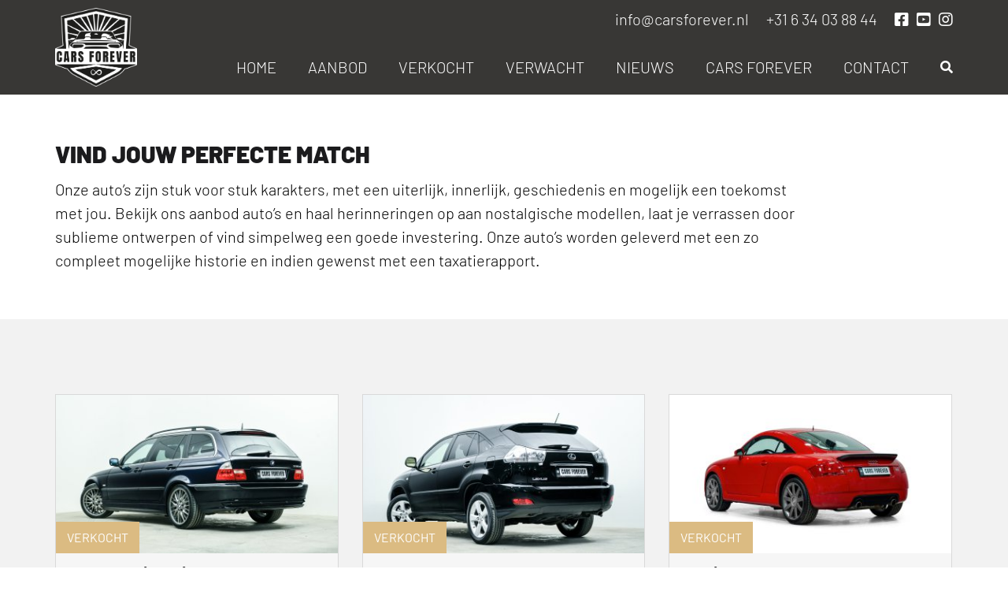

--- FILE ---
content_type: text/html; charset=UTF-8
request_url: https://carsforever.nl/leuke-auto/
body_size: 20341
content:
<!DOCTYPE html>
<!--[if lt IE 7]>      <html class="no-js lt-ie9 lt-ie8 lt-ie7"> <![endif]-->
<!--[if IE 7]>         <html class="no-js lt-ie9 lt-ie8"> <![endif]-->
<!--[if IE 8]>         <html class="no-js lt-ie9"> <![endif]-->
<!--[if gt IE 8]><!-->
<html lang="nl-NL" class="no-js">
<!--<![endif]-->

<head>
    <meta http-equiv="Content-Type" content="text/html; charset=UTF-8" />
<script type="text/javascript">
/* <![CDATA[ */
var gform;gform||(document.addEventListener("gform_main_scripts_loaded",function(){gform.scriptsLoaded=!0}),document.addEventListener("gform/theme/scripts_loaded",function(){gform.themeScriptsLoaded=!0}),window.addEventListener("DOMContentLoaded",function(){gform.domLoaded=!0}),gform={domLoaded:!1,scriptsLoaded:!1,themeScriptsLoaded:!1,isFormEditor:()=>"function"==typeof InitializeEditor,callIfLoaded:function(o){return!(!gform.domLoaded||!gform.scriptsLoaded||!gform.themeScriptsLoaded&&!gform.isFormEditor()||(gform.isFormEditor()&&console.warn("The use of gform.initializeOnLoaded() is deprecated in the form editor context and will be removed in Gravity Forms 3.1."),o(),0))},initializeOnLoaded:function(o){gform.callIfLoaded(o)||(document.addEventListener("gform_main_scripts_loaded",()=>{gform.scriptsLoaded=!0,gform.callIfLoaded(o)}),document.addEventListener("gform/theme/scripts_loaded",()=>{gform.themeScriptsLoaded=!0,gform.callIfLoaded(o)}),window.addEventListener("DOMContentLoaded",()=>{gform.domLoaded=!0,gform.callIfLoaded(o)}))},hooks:{action:{},filter:{}},addAction:function(o,r,e,t){gform.addHook("action",o,r,e,t)},addFilter:function(o,r,e,t){gform.addHook("filter",o,r,e,t)},doAction:function(o){gform.doHook("action",o,arguments)},applyFilters:function(o){return gform.doHook("filter",o,arguments)},removeAction:function(o,r){gform.removeHook("action",o,r)},removeFilter:function(o,r,e){gform.removeHook("filter",o,r,e)},addHook:function(o,r,e,t,n){null==gform.hooks[o][r]&&(gform.hooks[o][r]=[]);var d=gform.hooks[o][r];null==n&&(n=r+"_"+d.length),gform.hooks[o][r].push({tag:n,callable:e,priority:t=null==t?10:t})},doHook:function(r,o,e){var t;if(e=Array.prototype.slice.call(e,1),null!=gform.hooks[r][o]&&((o=gform.hooks[r][o]).sort(function(o,r){return o.priority-r.priority}),o.forEach(function(o){"function"!=typeof(t=o.callable)&&(t=window[t]),"action"==r?t.apply(null,e):e[0]=t.apply(null,e)})),"filter"==r)return e[0]},removeHook:function(o,r,t,n){var e;null!=gform.hooks[o][r]&&(e=(e=gform.hooks[o][r]).filter(function(o,r,e){return!!(null!=n&&n!=o.tag||null!=t&&t!=o.priority)}),gform.hooks[o][r]=e)}});
/* ]]> */
</script>

    <meta http-equiv="X-UA-Compatible" content="IE=edge,chrome=1">
    <title>Leuke autos - Cars Forever</title>
    <!--
        <meta name="description" content="">
        <meta name="keywords" content="">
        <meta property="og:title" content="" />
        <meta property="og:description" content="" />
        <meta property="og:image" content=""/>
        <meta property="og:url" content=""/>
-->
    <meta name="HandheldFriendly" content="True">
    <meta name="MobileOptimized" content="320">
    <meta name="viewport" content="width=device-width, initial-scale=1.0, maximum-scale=1.0, user-scalable=0" />
    <script type="text/javascript" data-cookieconsent="ignore">
	window.dataLayer = window.dataLayer || [];

	function gtag() {
		dataLayer.
		push(arguments);
	}

	gtag("consent", "default", {
		ad_user_data: "denied",
		ad_personalization: "denied",
		ad_storage: "denied",
		analytics_storage: "denied",
		functionality_storage: "denied",
		personalization_storage: "denied",
		security_storage: "granted",
		wait_for_update: 500,
	});
	gtag("set", "ads_data_redaction", true);
	</script>
<script type="text/javascript"
		id="Cookiebot"
		src="https://consent.cookiebot.com/uc.js"
		data-implementation="wp"
		data-cbid="58cc82b3-508a-4b2d-921d-1c67c367630d"
							data-blockingmode="auto"
	></script>
<meta name='robots' content='index, follow, max-image-preview:large, max-snippet:-1, max-video-preview:-1' />
	<style>img:is([sizes="auto" i], [sizes^="auto," i]) { contain-intrinsic-size: 3000px 1500px }</style>
	
<!-- Google Tag Manager for WordPress by gtm4wp.com -->
<script data-cfasync="false" data-pagespeed-no-defer>
	var gtm4wp_datalayer_name = "dataLayer";
	var dataLayer = dataLayer || [];
</script>
<!-- End Google Tag Manager for WordPress by gtm4wp.com -->
	<!-- This site is optimized with the Yoast SEO plugin v26.7 - https://yoast.com/wordpress/plugins/seo/ -->
	<link rel="canonical" href="https://carsforever.nl/leuke-auto/" />
	<meta property="og:locale" content="nl_NL" />
	<meta property="og:type" content="article" />
	<meta property="og:title" content="Leuke autos - Cars Forever" />
	<meta property="og:description" content="Vind jouw perfecte match Onze auto&#8217;s zijn stuk voor stuk karakters, met een uiterlijk, innerlijk, geschiedenis en mogelijk een toekomst met jou. Bekijk ons aanbod auto&#8217;s en haal herinneringen op aan nostalgische modellen, laat je verrassen door subliemeread more" />
	<meta property="og:url" content="https://carsforever.nl/leuke-auto/" />
	<meta property="og:site_name" content="Cars Forever" />
	<meta property="article:modified_time" content="2020-07-24T07:07:33+00:00" />
	<meta property="og:image" content="https://carsforever.nl/wp-content/uploads/2020/02/nocar.jpg" />
	<meta property="og:image:width" content="800" />
	<meta property="og:image:height" content="667" />
	<meta property="og:image:type" content="image/jpeg" />
	<meta name="twitter:card" content="summary_large_image" />
	<script type="application/ld+json" class="yoast-schema-graph">{"@context":"https://schema.org","@graph":[{"@type":"WebPage","@id":"https://carsforever.nl/leuke-auto/","url":"https://carsforever.nl/leuke-auto/","name":"Leuke autos - Cars Forever","isPartOf":{"@id":"https://carsforever.nl/#website"},"primaryImageOfPage":{"@id":"https://carsforever.nl/leuke-auto/#primaryimage"},"image":{"@id":"https://carsforever.nl/leuke-auto/#primaryimage"},"thumbnailUrl":"https://carsforever.nl/wp-content/uploads/2020/02/nocar.jpg","datePublished":"2020-07-23T13:30:06+00:00","dateModified":"2020-07-24T07:07:33+00:00","breadcrumb":{"@id":"https://carsforever.nl/leuke-auto/#breadcrumb"},"inLanguage":"nl-NL","potentialAction":[{"@type":"ReadAction","target":["https://carsforever.nl/leuke-auto/"]}]},{"@type":"ImageObject","inLanguage":"nl-NL","@id":"https://carsforever.nl/leuke-auto/#primaryimage","url":"https://carsforever.nl/wp-content/uploads/2020/02/nocar.jpg","contentUrl":"https://carsforever.nl/wp-content/uploads/2020/02/nocar.jpg","width":800,"height":667},{"@type":"BreadcrumbList","@id":"https://carsforever.nl/leuke-auto/#breadcrumb","itemListElement":[{"@type":"ListItem","position":1,"name":"Home","item":"https://carsforever.nl/"},{"@type":"ListItem","position":2,"name":"Leuke autos"}]},{"@type":"WebSite","@id":"https://carsforever.nl/#website","url":"https://carsforever.nl/","name":"Cars Forever","description":"for the love of cars","potentialAction":[{"@type":"SearchAction","target":{"@type":"EntryPoint","urlTemplate":"https://carsforever.nl/?s={search_term_string}"},"query-input":{"@type":"PropertyValueSpecification","valueRequired":true,"valueName":"search_term_string"}}],"inLanguage":"nl-NL"}]}</script>
	<!-- / Yoast SEO plugin. -->


<link rel="alternate" type="application/rss+xml" title="Cars Forever &raquo; feed" href="https://carsforever.nl/feed/" />
<link rel="alternate" type="application/rss+xml" title="Cars Forever &raquo; reacties feed" href="https://carsforever.nl/comments/feed/" />
<script type="text/javascript">
/* <![CDATA[ */
window._wpemojiSettings = {"baseUrl":"https:\/\/s.w.org\/images\/core\/emoji\/16.0.1\/72x72\/","ext":".png","svgUrl":"https:\/\/s.w.org\/images\/core\/emoji\/16.0.1\/svg\/","svgExt":".svg","source":{"concatemoji":"https:\/\/carsforever.nl\/wp-includes\/js\/wp-emoji-release.min.js"}};
/*! This file is auto-generated */
!function(s,n){var o,i,e;function c(e){try{var t={supportTests:e,timestamp:(new Date).valueOf()};sessionStorage.setItem(o,JSON.stringify(t))}catch(e){}}function p(e,t,n){e.clearRect(0,0,e.canvas.width,e.canvas.height),e.fillText(t,0,0);var t=new Uint32Array(e.getImageData(0,0,e.canvas.width,e.canvas.height).data),a=(e.clearRect(0,0,e.canvas.width,e.canvas.height),e.fillText(n,0,0),new Uint32Array(e.getImageData(0,0,e.canvas.width,e.canvas.height).data));return t.every(function(e,t){return e===a[t]})}function u(e,t){e.clearRect(0,0,e.canvas.width,e.canvas.height),e.fillText(t,0,0);for(var n=e.getImageData(16,16,1,1),a=0;a<n.data.length;a++)if(0!==n.data[a])return!1;return!0}function f(e,t,n,a){switch(t){case"flag":return n(e,"\ud83c\udff3\ufe0f\u200d\u26a7\ufe0f","\ud83c\udff3\ufe0f\u200b\u26a7\ufe0f")?!1:!n(e,"\ud83c\udde8\ud83c\uddf6","\ud83c\udde8\u200b\ud83c\uddf6")&&!n(e,"\ud83c\udff4\udb40\udc67\udb40\udc62\udb40\udc65\udb40\udc6e\udb40\udc67\udb40\udc7f","\ud83c\udff4\u200b\udb40\udc67\u200b\udb40\udc62\u200b\udb40\udc65\u200b\udb40\udc6e\u200b\udb40\udc67\u200b\udb40\udc7f");case"emoji":return!a(e,"\ud83e\udedf")}return!1}function g(e,t,n,a){var r="undefined"!=typeof WorkerGlobalScope&&self instanceof WorkerGlobalScope?new OffscreenCanvas(300,150):s.createElement("canvas"),o=r.getContext("2d",{willReadFrequently:!0}),i=(o.textBaseline="top",o.font="600 32px Arial",{});return e.forEach(function(e){i[e]=t(o,e,n,a)}),i}function t(e){var t=s.createElement("script");t.src=e,t.defer=!0,s.head.appendChild(t)}"undefined"!=typeof Promise&&(o="wpEmojiSettingsSupports",i=["flag","emoji"],n.supports={everything:!0,everythingExceptFlag:!0},e=new Promise(function(e){s.addEventListener("DOMContentLoaded",e,{once:!0})}),new Promise(function(t){var n=function(){try{var e=JSON.parse(sessionStorage.getItem(o));if("object"==typeof e&&"number"==typeof e.timestamp&&(new Date).valueOf()<e.timestamp+604800&&"object"==typeof e.supportTests)return e.supportTests}catch(e){}return null}();if(!n){if("undefined"!=typeof Worker&&"undefined"!=typeof OffscreenCanvas&&"undefined"!=typeof URL&&URL.createObjectURL&&"undefined"!=typeof Blob)try{var e="postMessage("+g.toString()+"("+[JSON.stringify(i),f.toString(),p.toString(),u.toString()].join(",")+"));",a=new Blob([e],{type:"text/javascript"}),r=new Worker(URL.createObjectURL(a),{name:"wpTestEmojiSupports"});return void(r.onmessage=function(e){c(n=e.data),r.terminate(),t(n)})}catch(e){}c(n=g(i,f,p,u))}t(n)}).then(function(e){for(var t in e)n.supports[t]=e[t],n.supports.everything=n.supports.everything&&n.supports[t],"flag"!==t&&(n.supports.everythingExceptFlag=n.supports.everythingExceptFlag&&n.supports[t]);n.supports.everythingExceptFlag=n.supports.everythingExceptFlag&&!n.supports.flag,n.DOMReady=!1,n.readyCallback=function(){n.DOMReady=!0}}).then(function(){return e}).then(function(){var e;n.supports.everything||(n.readyCallback(),(e=n.source||{}).concatemoji?t(e.concatemoji):e.wpemoji&&e.twemoji&&(t(e.twemoji),t(e.wpemoji)))}))}((window,document),window._wpemojiSettings);
/* ]]> */
</script>
<style id='wp-emoji-styles-inline-css' type='text/css'>

	img.wp-smiley, img.emoji {
		display: inline !important;
		border: none !important;
		box-shadow: none !important;
		height: 1em !important;
		width: 1em !important;
		margin: 0 0.07em !important;
		vertical-align: -0.1em !important;
		background: none !important;
		padding: 0 !important;
	}
</style>
<link rel='stylesheet' id='wp-block-library-css' href='https://carsforever.nl/wp-includes/css/dist/block-library/style.min.css' type='text/css' media='all' />
<style id='classic-theme-styles-inline-css' type='text/css'>
/*! This file is auto-generated */
.wp-block-button__link{color:#fff;background-color:#32373c;border-radius:9999px;box-shadow:none;text-decoration:none;padding:calc(.667em + 2px) calc(1.333em + 2px);font-size:1.125em}.wp-block-file__button{background:#32373c;color:#fff;text-decoration:none}
</style>
<style id='global-styles-inline-css' type='text/css'>
:root{--wp--preset--aspect-ratio--square: 1;--wp--preset--aspect-ratio--4-3: 4/3;--wp--preset--aspect-ratio--3-4: 3/4;--wp--preset--aspect-ratio--3-2: 3/2;--wp--preset--aspect-ratio--2-3: 2/3;--wp--preset--aspect-ratio--16-9: 16/9;--wp--preset--aspect-ratio--9-16: 9/16;--wp--preset--color--black: #000000;--wp--preset--color--cyan-bluish-gray: #abb8c3;--wp--preset--color--white: #ffffff;--wp--preset--color--pale-pink: #f78da7;--wp--preset--color--vivid-red: #cf2e2e;--wp--preset--color--luminous-vivid-orange: #ff6900;--wp--preset--color--luminous-vivid-amber: #fcb900;--wp--preset--color--light-green-cyan: #7bdcb5;--wp--preset--color--vivid-green-cyan: #00d084;--wp--preset--color--pale-cyan-blue: #8ed1fc;--wp--preset--color--vivid-cyan-blue: #0693e3;--wp--preset--color--vivid-purple: #9b51e0;--wp--preset--gradient--vivid-cyan-blue-to-vivid-purple: linear-gradient(135deg,rgba(6,147,227,1) 0%,rgb(155,81,224) 100%);--wp--preset--gradient--light-green-cyan-to-vivid-green-cyan: linear-gradient(135deg,rgb(122,220,180) 0%,rgb(0,208,130) 100%);--wp--preset--gradient--luminous-vivid-amber-to-luminous-vivid-orange: linear-gradient(135deg,rgba(252,185,0,1) 0%,rgba(255,105,0,1) 100%);--wp--preset--gradient--luminous-vivid-orange-to-vivid-red: linear-gradient(135deg,rgba(255,105,0,1) 0%,rgb(207,46,46) 100%);--wp--preset--gradient--very-light-gray-to-cyan-bluish-gray: linear-gradient(135deg,rgb(238,238,238) 0%,rgb(169,184,195) 100%);--wp--preset--gradient--cool-to-warm-spectrum: linear-gradient(135deg,rgb(74,234,220) 0%,rgb(151,120,209) 20%,rgb(207,42,186) 40%,rgb(238,44,130) 60%,rgb(251,105,98) 80%,rgb(254,248,76) 100%);--wp--preset--gradient--blush-light-purple: linear-gradient(135deg,rgb(255,206,236) 0%,rgb(152,150,240) 100%);--wp--preset--gradient--blush-bordeaux: linear-gradient(135deg,rgb(254,205,165) 0%,rgb(254,45,45) 50%,rgb(107,0,62) 100%);--wp--preset--gradient--luminous-dusk: linear-gradient(135deg,rgb(255,203,112) 0%,rgb(199,81,192) 50%,rgb(65,88,208) 100%);--wp--preset--gradient--pale-ocean: linear-gradient(135deg,rgb(255,245,203) 0%,rgb(182,227,212) 50%,rgb(51,167,181) 100%);--wp--preset--gradient--electric-grass: linear-gradient(135deg,rgb(202,248,128) 0%,rgb(113,206,126) 100%);--wp--preset--gradient--midnight: linear-gradient(135deg,rgb(2,3,129) 0%,rgb(40,116,252) 100%);--wp--preset--font-size--small: 13px;--wp--preset--font-size--medium: 20px;--wp--preset--font-size--large: 36px;--wp--preset--font-size--x-large: 42px;--wp--preset--spacing--20: 0.44rem;--wp--preset--spacing--30: 0.67rem;--wp--preset--spacing--40: 1rem;--wp--preset--spacing--50: 1.5rem;--wp--preset--spacing--60: 2.25rem;--wp--preset--spacing--70: 3.38rem;--wp--preset--spacing--80: 5.06rem;--wp--preset--shadow--natural: 6px 6px 9px rgba(0, 0, 0, 0.2);--wp--preset--shadow--deep: 12px 12px 50px rgba(0, 0, 0, 0.4);--wp--preset--shadow--sharp: 6px 6px 0px rgba(0, 0, 0, 0.2);--wp--preset--shadow--outlined: 6px 6px 0px -3px rgba(255, 255, 255, 1), 6px 6px rgba(0, 0, 0, 1);--wp--preset--shadow--crisp: 6px 6px 0px rgba(0, 0, 0, 1);}:where(.is-layout-flex){gap: 0.5em;}:where(.is-layout-grid){gap: 0.5em;}body .is-layout-flex{display: flex;}.is-layout-flex{flex-wrap: wrap;align-items: center;}.is-layout-flex > :is(*, div){margin: 0;}body .is-layout-grid{display: grid;}.is-layout-grid > :is(*, div){margin: 0;}:where(.wp-block-columns.is-layout-flex){gap: 2em;}:where(.wp-block-columns.is-layout-grid){gap: 2em;}:where(.wp-block-post-template.is-layout-flex){gap: 1.25em;}:where(.wp-block-post-template.is-layout-grid){gap: 1.25em;}.has-black-color{color: var(--wp--preset--color--black) !important;}.has-cyan-bluish-gray-color{color: var(--wp--preset--color--cyan-bluish-gray) !important;}.has-white-color{color: var(--wp--preset--color--white) !important;}.has-pale-pink-color{color: var(--wp--preset--color--pale-pink) !important;}.has-vivid-red-color{color: var(--wp--preset--color--vivid-red) !important;}.has-luminous-vivid-orange-color{color: var(--wp--preset--color--luminous-vivid-orange) !important;}.has-luminous-vivid-amber-color{color: var(--wp--preset--color--luminous-vivid-amber) !important;}.has-light-green-cyan-color{color: var(--wp--preset--color--light-green-cyan) !important;}.has-vivid-green-cyan-color{color: var(--wp--preset--color--vivid-green-cyan) !important;}.has-pale-cyan-blue-color{color: var(--wp--preset--color--pale-cyan-blue) !important;}.has-vivid-cyan-blue-color{color: var(--wp--preset--color--vivid-cyan-blue) !important;}.has-vivid-purple-color{color: var(--wp--preset--color--vivid-purple) !important;}.has-black-background-color{background-color: var(--wp--preset--color--black) !important;}.has-cyan-bluish-gray-background-color{background-color: var(--wp--preset--color--cyan-bluish-gray) !important;}.has-white-background-color{background-color: var(--wp--preset--color--white) !important;}.has-pale-pink-background-color{background-color: var(--wp--preset--color--pale-pink) !important;}.has-vivid-red-background-color{background-color: var(--wp--preset--color--vivid-red) !important;}.has-luminous-vivid-orange-background-color{background-color: var(--wp--preset--color--luminous-vivid-orange) !important;}.has-luminous-vivid-amber-background-color{background-color: var(--wp--preset--color--luminous-vivid-amber) !important;}.has-light-green-cyan-background-color{background-color: var(--wp--preset--color--light-green-cyan) !important;}.has-vivid-green-cyan-background-color{background-color: var(--wp--preset--color--vivid-green-cyan) !important;}.has-pale-cyan-blue-background-color{background-color: var(--wp--preset--color--pale-cyan-blue) !important;}.has-vivid-cyan-blue-background-color{background-color: var(--wp--preset--color--vivid-cyan-blue) !important;}.has-vivid-purple-background-color{background-color: var(--wp--preset--color--vivid-purple) !important;}.has-black-border-color{border-color: var(--wp--preset--color--black) !important;}.has-cyan-bluish-gray-border-color{border-color: var(--wp--preset--color--cyan-bluish-gray) !important;}.has-white-border-color{border-color: var(--wp--preset--color--white) !important;}.has-pale-pink-border-color{border-color: var(--wp--preset--color--pale-pink) !important;}.has-vivid-red-border-color{border-color: var(--wp--preset--color--vivid-red) !important;}.has-luminous-vivid-orange-border-color{border-color: var(--wp--preset--color--luminous-vivid-orange) !important;}.has-luminous-vivid-amber-border-color{border-color: var(--wp--preset--color--luminous-vivid-amber) !important;}.has-light-green-cyan-border-color{border-color: var(--wp--preset--color--light-green-cyan) !important;}.has-vivid-green-cyan-border-color{border-color: var(--wp--preset--color--vivid-green-cyan) !important;}.has-pale-cyan-blue-border-color{border-color: var(--wp--preset--color--pale-cyan-blue) !important;}.has-vivid-cyan-blue-border-color{border-color: var(--wp--preset--color--vivid-cyan-blue) !important;}.has-vivid-purple-border-color{border-color: var(--wp--preset--color--vivid-purple) !important;}.has-vivid-cyan-blue-to-vivid-purple-gradient-background{background: var(--wp--preset--gradient--vivid-cyan-blue-to-vivid-purple) !important;}.has-light-green-cyan-to-vivid-green-cyan-gradient-background{background: var(--wp--preset--gradient--light-green-cyan-to-vivid-green-cyan) !important;}.has-luminous-vivid-amber-to-luminous-vivid-orange-gradient-background{background: var(--wp--preset--gradient--luminous-vivid-amber-to-luminous-vivid-orange) !important;}.has-luminous-vivid-orange-to-vivid-red-gradient-background{background: var(--wp--preset--gradient--luminous-vivid-orange-to-vivid-red) !important;}.has-very-light-gray-to-cyan-bluish-gray-gradient-background{background: var(--wp--preset--gradient--very-light-gray-to-cyan-bluish-gray) !important;}.has-cool-to-warm-spectrum-gradient-background{background: var(--wp--preset--gradient--cool-to-warm-spectrum) !important;}.has-blush-light-purple-gradient-background{background: var(--wp--preset--gradient--blush-light-purple) !important;}.has-blush-bordeaux-gradient-background{background: var(--wp--preset--gradient--blush-bordeaux) !important;}.has-luminous-dusk-gradient-background{background: var(--wp--preset--gradient--luminous-dusk) !important;}.has-pale-ocean-gradient-background{background: var(--wp--preset--gradient--pale-ocean) !important;}.has-electric-grass-gradient-background{background: var(--wp--preset--gradient--electric-grass) !important;}.has-midnight-gradient-background{background: var(--wp--preset--gradient--midnight) !important;}.has-small-font-size{font-size: var(--wp--preset--font-size--small) !important;}.has-medium-font-size{font-size: var(--wp--preset--font-size--medium) !important;}.has-large-font-size{font-size: var(--wp--preset--font-size--large) !important;}.has-x-large-font-size{font-size: var(--wp--preset--font-size--x-large) !important;}
:where(.wp-block-post-template.is-layout-flex){gap: 1.25em;}:where(.wp-block-post-template.is-layout-grid){gap: 1.25em;}
:where(.wp-block-columns.is-layout-flex){gap: 2em;}:where(.wp-block-columns.is-layout-grid){gap: 2em;}
:root :where(.wp-block-pullquote){font-size: 1.5em;line-height: 1.6;}
</style>
<link rel='stylesheet' id='magic-liquidizer-table-style-css' href='https://carsforever.nl/wp-content/plugins/magic-liquidizer-responsive-table/idcss/ml-responsive-table.css' type='text/css' media='all' />
<link rel='stylesheet' id='woocommerce-layout-css' href='https://carsforever.nl/wp-content/plugins/woocommerce/assets/css/woocommerce-layout.css' type='text/css' media='all' />
<link rel='stylesheet' id='woocommerce-smallscreen-css' href='https://carsforever.nl/wp-content/plugins/woocommerce/assets/css/woocommerce-smallscreen.css' type='text/css' media='only screen and (max-width: 768px)' />
<link rel='stylesheet' id='woocommerce-general-css' href='https://carsforever.nl/wp-content/plugins/woocommerce/assets/css/woocommerce.css' type='text/css' media='all' />
<style id='woocommerce-inline-inline-css' type='text/css'>
.woocommerce form .form-row .required { visibility: visible; }
</style>
<link rel='stylesheet' id='theme-fancy-css-css' href='https://carsforever.nl/wp-content/themes/cars4ever/css/jquery.fancybox.min.css' type='text/css' media='all' />
<link rel='stylesheet' id='theme-owl-css-css' href='https://carsforever.nl/wp-content/themes/cars4ever/css/owl.carousel.css' type='text/css' media='all' />
<link rel='stylesheet' id='theme-jqueryui-css-css' href='https://carsforever.nl/wp-content/themes/cars4ever/css/jquery-ui.min.css' type='text/css' media='all' />
<link rel='stylesheet' id='theme-stylesheet-css' href='https://carsforever.nl/wp-content/themes/cars4ever/style.css' type='text/css' media='all' />
<script type="text/javascript" src="https://carsforever.nl/wp-includes/js/jquery/jquery.min.js" id="jquery-core-js"></script>
<script type="text/javascript" src="https://carsforever.nl/wp-includes/js/jquery/jquery-migrate.min.js" id="jquery-migrate-js"></script>
<script type="text/javascript" src="https://carsforever.nl/wp-content/plugins/magic-liquidizer-responsive-table/idjs/ml.responsive.table.min.js" id="magic-liquidizer-table-js"></script>
<script type="text/javascript" src="https://carsforever.nl/wp-content/plugins/woocommerce/assets/js/jquery-blockui/jquery.blockUI.min.js" id="wc-jquery-blockui-js" defer="defer" data-wp-strategy="defer"></script>
<script type="text/javascript" id="wc-add-to-cart-js-extra">
/* <![CDATA[ */
var wc_add_to_cart_params = {"ajax_url":"\/wp-admin\/admin-ajax.php","wc_ajax_url":"\/?wc-ajax=%%endpoint%%","i18n_view_cart":"Bekijk winkelwagen","cart_url":"https:\/\/carsforever.nl\/winkelmand\/","is_cart":"","cart_redirect_after_add":"yes"};
/* ]]> */
</script>
<script type="text/javascript" src="https://carsforever.nl/wp-content/plugins/woocommerce/assets/js/frontend/add-to-cart.min.js" id="wc-add-to-cart-js" defer="defer" data-wp-strategy="defer"></script>
<script type="text/javascript" src="https://carsforever.nl/wp-content/plugins/woocommerce/assets/js/js-cookie/js.cookie.min.js" id="wc-js-cookie-js" defer="defer" data-wp-strategy="defer"></script>
<script type="text/javascript" id="woocommerce-js-extra">
/* <![CDATA[ */
var woocommerce_params = {"ajax_url":"\/wp-admin\/admin-ajax.php","wc_ajax_url":"\/?wc-ajax=%%endpoint%%","i18n_password_show":"Wachtwoord weergeven","i18n_password_hide":"Wachtwoord verbergen"};
/* ]]> */
</script>
<script type="text/javascript" src="https://carsforever.nl/wp-content/plugins/woocommerce/assets/js/frontend/woocommerce.min.js" id="woocommerce-js" defer="defer" data-wp-strategy="defer"></script>
<script type="text/javascript" src="https://carsforever.nl/wp-content/themes/cars4ever/scripts/modernizr-2.6.2.min.js" id="theme-modernizr-js"></script>
<link rel="https://api.w.org/" href="https://carsforever.nl/wp-json/" /><link rel="alternate" title="JSON" type="application/json" href="https://carsforever.nl/wp-json/wp/v2/pages/1344" /><link rel='shortlink' href='https://carsforever.nl/?p=1344' />
<link rel="alternate" title="oEmbed (JSON)" type="application/json+oembed" href="https://carsforever.nl/wp-json/oembed/1.0/embed?url=https%3A%2F%2Fcarsforever.nl%2Fleuke-auto%2F" />
<link rel="alternate" title="oEmbed (XML)" type="text/xml+oembed" href="https://carsforever.nl/wp-json/oembed/1.0/embed?url=https%3A%2F%2Fcarsforever.nl%2Fleuke-auto%2F&#038;format=xml" />
<!-- start Simple Custom CSS and JS -->
<style type="text/css">
/* Add your CSS code here.

For example:
.example {
    color: red;
}

For brushing up on your CSS knowledge, check out http://www.w3schools.com/css/css_syntax.asp

End of comment */ 

/* .owl-carousel .owl-item img {
    margin-top: 70px !important;
} */</style>
<!-- end Simple Custom CSS and JS -->
<!-- start Simple Custom CSS and JS -->
<style type="text/css">
/* Add your CSS code here.

For example:
.example {
    color: red;
}

For brushing up on your CSS knowledge, check out http://www.w3schools.com/css/css_syntax.asp

End of comment */ 

.features-block {
    padding: 60px 0 10px;
    background-color: rgba(29, 29, 27, 0);
}

.adventages-block {
    background-color: rgba(29, 29, 27, 0.05);
}

</style>
<!-- end Simple Custom CSS and JS -->
<!-- start Simple Custom CSS and JS -->
<style type="text/css">
.fa, .fas {
    font-size: 16px;
    padding-bottom: 2px;
}

.nieuwsbrief .content p {
    font-size: 18px !important;
    line-height: 24px;
}
	
div#boxzilla-box-2305-content .button {
    background-color: #ffffff;
    border: solid 1px #d30535;
    color: #d30535;
    font-size: 18px;
    font-weight: 400;
}

div#boxzilla-box-2305-content .button {
    background-color: #ffffff;
    border: solid 1px #d30535;
    color: #d30535;
    font-size: 18px;
    font-weight: 400;
}

.nieuwsbrief .content h5 {
    text-transform: none !important;
}	
.nieuwsbrief .content {
    float: left;
    padding: 10px 0px 0px 30px;
    width: 440px;
}
	
.nieuwsbrief.first-child .logo {
    float: left;
}
	
.nieuwsbrief {
    width: 600px;
}

.nieuwsbrief.logo {
    float: left;
}

.video-item .playicon {
    width: 100px !important;
    top: 40% !important;
}


#home-slider .img-wrap, #home-slider .item-video {
    min-height: 760px;
    position: relative;
}

.news-block-content-inner img {
    max-width: 695px;
}

.car-banner-wrap-button .button {
    background-color: #dbbb82;
    border: solid 0px #dbbb82;
    color: white !Important;
}


.text-center, .wp-caption-text  {
    text-align: left;
    font-size: 14px;
    font-style: italic;
}
.page-section {
    font-size: 20px;
}
.video-item.video-item-thumb .playicon {
    width: 60px !important;
}
.prodcuts-section .prodcuts-section-wrap .post-item {
    background-color: #f6f6f6 !important;
}

.banner-part {
    height: 450px;
}

.section-blk.content-home .content-wrap {
    max-width: 100%;
}

#home-slider .img-wrap .icontent {
    top: 60%;
}

.banner-part .icontent-wrap {
    top: 60%;
}

.contact-block .contact-block-inner .contact-details .cdetail a.button {
    color: white;
    background: black;
    margin-top: 18px;
    font-weight:400;
}
.site-footer-top .footer-block .button {
    color: #ffffff;
    background-color: #000000;
    margin-top: 18px;
    font-weight: 400;
}
/* .product-section-wrap .product-main .product-summary {
  min-height:410px;
} */

.features-block .fas {
    font-size: 30px;
}

.select-field select {
    box-shadow: none;
}

i.fas.fa-phone-square {
    padding-right: 5px;
}

.smallHeader.site-info {
    margin-bottom: 40px !important;
}

a.button{
    font-size: 18px;
}

.site-footer-top .footer-block.dcontact ul li {
    margin-bottom: 8px;
}


.product-section-wrap .product-meta .tab-content .tab-info .feature.last-before {
  border-bottom:0px !important;
}

.product-section-wrap .product-main #sync2 .item {
    border: 3px solid #f4f4f4;
}

.product-section-wrap .product-meta .tab-content .tab-info p {
    font-size: 17px;
    width: 65% !important;
}

.product-section-wrap .product-main .product-summary .features .feature {
  font-weight:normal !important;
  font-size: 16px !important;
}

.product-section-wrap .product-main .product-summary .features .feature span.ftile {
    width: calc(100% - 32px);
    background: white;
}
span.pricetype {
    font-size: 16px;
}

.prodcuts-section .prodcuts-section-wrap .post-item-info {
    background: #f6f6f6;
}

label#input_5_14_3_label {
    display: none;
}

label#input_5_14_6_label {
    display: none;
}

.cta-blk-desc {
    margin-left: 45;
    max-width: 500px;
}

span.buttons {
    padding-left: 1%;
}

@media only screen and (max-width: 600px) {
.product-section-wrap .product-meta .tab-content .tab-info p {
    width: 100% !important;
  }
}</style>
<!-- end Simple Custom CSS and JS -->

<!-- Google Tag Manager for WordPress by gtm4wp.com -->
<!-- GTM Container placement set to footer -->
<script data-cfasync="false" data-pagespeed-no-defer type="text/javascript">
	var dataLayer_content = {"pagePostType":"page","pagePostType2":"single-page","pagePostAuthor":"onderhoud"};
	dataLayer.push( dataLayer_content );
</script>
<script data-cfasync="false" data-pagespeed-no-defer type="text/javascript">
(function(w,d,s,l,i){w[l]=w[l]||[];w[l].push({'gtm.start':
new Date().getTime(),event:'gtm.js'});var f=d.getElementsByTagName(s)[0],
j=d.createElement(s),dl=l!='dataLayer'?'&l='+l:'';j.async=true;j.src=
'//www.googletagmanager.com/gtm.js?id='+i+dl;f.parentNode.insertBefore(j,f);
})(window,document,'script','dataLayer','GTM-KHV7P4Z');
</script>
<!-- End Google Tag Manager for WordPress by gtm4wp.com -->	<noscript><style>.woocommerce-product-gallery{ opacity: 1 !important; }</style></noscript>
	<script>(()=>{var o=[],i={};["on","off","toggle","show"].forEach((l=>{i[l]=function(){o.push([l,arguments])}})),window.Boxzilla=i,window.boxzilla_queue=o})();</script><link rel="icon" href="https://carsforever.nl/wp-content/uploads/2020/01/logo-carsforever-100x100.png" sizes="32x32" />
<link rel="icon" href="https://carsforever.nl/wp-content/uploads/2020/01/logo-carsforever-300x300.png" sizes="192x192" />
<link rel="apple-touch-icon" href="https://carsforever.nl/wp-content/uploads/2020/01/logo-carsforever-300x300.png" />
<meta name="msapplication-TileImage" content="https://carsforever.nl/wp-content/uploads/2020/01/logo-carsforever-300x300.png" />
</head>

<body class="wp-singular page-template page-template-tpl-nicecar page-template-tpl-nicecar-php page page-id-1344 wp-theme-cars4ever theme-cars4ever woocommerce-no-js">
    <div class="mobile-toggle-menu mq-mobile">
        <div class="container">
            <div class="toggle-menu">
                <div class="lines">
                    <span class="mv" id="mv1"></span>
                    <span class="mv" id="mv2"></span>
                    <span class="mv" id="mv3"></span>
                </div>
            </div>
        </div>
    </div>
    <div class="mobile-navigation">
        <div class="mobile-navigation-outer">
            <div class="mobile-main-navigation">
                <ul id="menu-main-menu" class="panel  top-nav"><li id="menu-item-23" class="menu-item menu-item-type-post_type menu-item-object-page menu-item-home menu-item-23"><a href="https://carsforever.nl/">Home</a></li>
<li id="menu-item-22" class="menu-item menu-item-type-post_type menu-item-object-page menu-item-22"><a href="https://carsforever.nl/aanbod/">Aanbod</a></li>
<li id="menu-item-1700" class="menu-item menu-item-type-post_type menu-item-object-page menu-item-1700"><a href="https://carsforever.nl/verkocht/">Verkocht</a></li>
<li id="menu-item-21" class="menu-item menu-item-type-post_type menu-item-object-page menu-item-21"><a href="https://carsforever.nl/verwacht/">Verwacht</a></li>
<li id="menu-item-995" class="menu-item menu-item-type-post_type menu-item-object-page menu-item-995"><a href="https://carsforever.nl/nieuws/">Nieuws</a></li>
<li id="menu-item-19" class="menu-item menu-item-type-post_type menu-item-object-page menu-item-19"><a href="https://carsforever.nl/cars-forever/">Cars Forever</a></li>
<li id="menu-item-18" class="menu-item menu-item-type-post_type menu-item-object-page menu-item-18"><a href="https://carsforever.nl/contact/">Contact</a></li>
</ul>            </div>
        </div>
    </div>
    <div id="main">
        <!--[if lt IE 7]>
          <p class="chromeframe">You are using an outdated browser. <a href="http://browsehappy.com/">Upgrade your browser today</a> or <a href="http://www.google.com/chromeframe/?redirect=true">install Google Chrome Frame</a> to better experience this site.</p>
      <![endif]-->
                <div class="wrapper">
            <header class="site-header">
                <div class="container">
                    <div class="logo">
                        <a href="https://carsforever.nl">
                            <img src="https://carsforever.nl/wp-content/themes/cars4ever/images/logo.png" border="0" alt="logo" />                        </a>
                    </div>
                    <div class="head-right">
                        <div class="site-info">
                            <ul class="mq-desktop">
                                                                <li><a href="mailto:info@carsforever.nl">info@carsforever.nl</a></li>
                                                                                                <li><a href="tel:+31 6 34 03 88 44">+31 6 34 03 88 44</a></li>
                                                            </ul>
                            <ul class="head-social">
                                                                <li class="mq-mobile"><a href="mailto:info@carsforever.nl"><i class="fas fa-envelope-square"></i></a></li>
                                                                                                <li class="mq-mobile"><a href="tel:+31 6 34 03 88 44"><i class="fas fa-phone-square-alt"></i></a></li>
                                                                                                <li><a href="https://www.facebook.com/CarsForeverNL" target="_blank"><i class="fab fa-facebook-square"></i></a></li>
                                                                                                <li><a href="https://www.youtube.com/channel/UC_WRMseX-ZiCEqfg3px1y0Q" target="_blank"><i class="fab fa-youtube-square"></i></a></li>
                                                                								                                <li><a href="https://www.instagram.com/carsforevernl" target="_blank"><i class="fab fa-instagram"></i></a></li>
                                                            </ul>
                        </div>
                        <div class="main-navigation mq-desktop">
                            <ul id="menu-main-menu-1" class="panel  top-nav"><li class="menu-item menu-item-type-post_type menu-item-object-page menu-item-home menu-item-23"><a href="https://carsforever.nl/">Home</a></li>
<li class="menu-item menu-item-type-post_type menu-item-object-page menu-item-22"><a href="https://carsforever.nl/aanbod/">Aanbod</a></li>
<li class="menu-item menu-item-type-post_type menu-item-object-page menu-item-1700"><a href="https://carsforever.nl/verkocht/">Verkocht</a></li>
<li class="menu-item menu-item-type-post_type menu-item-object-page menu-item-21"><a href="https://carsforever.nl/verwacht/">Verwacht</a></li>
<li class="menu-item menu-item-type-post_type menu-item-object-page menu-item-995"><a href="https://carsforever.nl/nieuws/">Nieuws</a></li>
<li class="menu-item menu-item-type-post_type menu-item-object-page menu-item-19"><a href="https://carsforever.nl/cars-forever/">Cars Forever</a></li>
<li class="menu-item menu-item-type-post_type menu-item-object-page menu-item-18"><a href="https://carsforever.nl/contact/">Contact</a></li>
</ul>                            <div class="search-box">
                                <i class="fas fa-search" aria-hidden="true"></i>
                                <div class="search-form">
                                    <form action="https://carsforever.nl" method="get">
                                        <div class="input-wrap">
                                            <input type="text" name="s" placeholder="Zoeken...">
                                            <button type="submit"><i class="fas fa-search" aria-hidden="true"></i></button>
                                        </div>
                                    </form>
                                </div>
                            </div>
                        </div>
                    </div>
                </div>
            </header>
        <div id="filter_1" class="product-filter-sidebar">
    <div class="product-filter-sidebar-inner">
        <div class="product-filter-close"><i class="fas fa-window-close"></i></div>
        <h3>Filteren</h3>
                <div class="filter-field">
            <label>Merk</label>
            <div class="select-field">
                <select name="merk">
                    <option value="0">Selecteer merk</option>
                                        <option data-name="Spijker" value="19">Spijker(0)</option>
                                        <option data-name="Ferrari" value="20">Ferrari(0)</option>
                                        <option data-name="GLK 350 4-Matic" value="182">GLK 350 4-Matic(0)</option>
                                        <option data-name="Ford" value="23">Ford(1)</option>
                                        <option data-name="Mini" value="136">Mini(1)</option>
                                        <option data-name="Cadillac" value="146">Cadillac(1)</option>
                                        <option data-name="Smart" value="189">Smart(1)</option>
                                        <option data-name="Saab" value="124">Saab(1)</option>
                                        <option data-name="Jeep" value="140">Jeep(1)</option>
                                        <option data-name="Aston Martin" value="153">Aston Martin(1)</option>
                                        <option data-name="Mazda" value="156">Mazda(1)</option>
                                        <option data-name="Suzuki" value="186">Suzuki(1)</option>
                                        <option data-name="Chrysler" value="91">Chrysler(2)</option>
                                        <option data-name="Chevrolet" value="21">Chevrolet(1)</option>
                                        <option data-name="VW-Porsche" value="48">VW-Porsche(1)</option>
                                        <option data-name="Citroën" value="22">Citroën(2)</option>
                                        <option data-name="Volvo" value="71">Volvo(2)</option>
                                        <option data-name="Fiat" value="102">Fiat(2)</option>
                                        <option data-name="Subaru" value="100">Subaru(2)</option>
                                        <option data-name="Nissan" value="166">Nissan(2)</option>
                                        <option data-name="Jaguar" value="61">Jaguar(3)</option>
                                        <option data-name="Honda" value="64">Honda(4)</option>
                                        <option data-name="Porsche" value="25">Porsche(3)</option>
                                        <option data-name="Land Rover" value="105">Land Rover(4)</option>
                                        <option data-name="Volkswagen" value="119">Volkswagen(4)</option>
                                        <option data-name="Alpina" value="32">Alpina(4)</option>
                                        <option data-name="Mercedes-Benz" value="171">Mercedes-Benz(5)</option>
                                        <option data-name="Lexus" value="97">Lexus(5)</option>
                                        <option data-name="Mercedes" value="53">Mercedes(12)</option>
                                        <option data-name="Audi" value="34">Audi(14)</option>
                                        <option data-name="BMW" value="24">BMW(24)</option>
                                    </select>
                            </div>
        </div>
                <div class="filter-field">
            <label>Model</label>
            <div class="select-field">
                <select name="model">
                    <option value="0">Selecteer model</option>
                                        <option data-name="356 C" value="8">356 C(0)</option>
                                        <option data-name="SLK 200 K" value="98">SLK 200 K(0)</option>
                                        <option data-name="Crossfire 3.2" value="92">Crossfire 3.2(1)</option>
                                        <option data-name="Concerto 1.4 GL" value="170">Concerto 1.4 GL(1)</option>
                                        <option data-name="M3 E46" value="73">M3 E46(1)</option>
                                        <option data-name="930 Turbo" value="68">930 Turbo(0)</option>
                                        <option data-name="Eldorado" value="147">Eldorado(1)</option>
                                        <option data-name="750Li High Executive" value="164">750Li High Executive(1)</option>
                                        <option data-name="500 SL" value="59">500 SL(1)</option>
                                        <option data-name="1.5 Cooper Business" value="137">1.5 Cooper Business(1)</option>
                                        <option data-name="914" value="38">914(0)</option>
                                        <option data-name="335xi Touring High Executive Individual" value="194">335xi Touring High Executive Individual(0)</option>
                                        <option data-name="Porsche 914" value="37">Porsche 914(0)</option>
                                        <option data-name="Focus 2.5 20V ST" value="95">Focus 2.5 20V ST(1)</option>
                                        <option data-name="300 CE-24 Cabrio" value="152">300 CE-24 Cabrio(1)</option>
                                        <option data-name="120i Limited Sport Edition" value="139">120i Limited Sport Edition(1)</option>
                                        <option data-name="DB9" value="154">DB9(1)</option>
                                        <option data-name="TT Roadster 1.8 5V Turbo Quattro" value="155">TT Roadster 1.8 5V Turbo Quattro(1)</option>
                                        <option data-name="RX 350" value="157">RX 350(1)</option>
                                        <option data-name="RS6 Avant 4.0 TFSI" value="158">RS6 Avant 4.0 TFSI(1)</option>
                                        <option data-name="RX 300" value="134">RX 300(1)</option>
                                        <option data-name="Z3 3.0i" value="151">Z3 3.0i(1)</option>
                                        <option data-name="CLA 250 Shooting Brake" value="150">CLA 250 Shooting Brake(1)</option>
                                        <option data-name="118i" value="135">118i(1)</option>
                                        <option data-name="Traction Avant Familiale" value="148">Traction Avant Familiale(1)</option>
                                        <option data-name="A8 3.7 Quattro" value="144">A8 3.7 Quattro(1)</option>
                                        <option data-name="XK 140 OTS" value="143">XK 140 OTS(1)</option>
                                        <option data-name="SL 350 Edition 50" value="142">SL 350 Edition 50(1)</option>
                                        <option data-name="Wrangler 2.8 CRD Polar Edition" value="141">Wrangler 2.8 CRD Polar Edition(1)</option>
                                        <option data-name="330 xi Touring" value="138">330 xi Touring(1)</option>
                                        <option data-name="XK 140 DHC" value="145">XK 140 DHC(1)</option>
                                        <option data-name="A4 Cabrio 3.2 FSI" value="159">A4 Cabrio 3.2 FSI(1)</option>
                                        <option data-name="Touareg 4.2 V8" value="165">Touareg 4.2 V8(1)</option>
                                        <option data-name="Q5 3.0 TDI Quattro" value="195">Q5 3.0 TDI Quattro(1)</option>
                                        <option data-name="Panda 1.4 16V Sport 100 HP" value="192">Panda 1.4 16V Sport 100 HP(1)</option>
                                        <option data-name="Roadster-Coupé" value="190">Roadster-Coupé(1)</option>
                                        <option data-name="Jimny 1.3 JLX Dakota" value="188">Jimny 1.3 JLX Dakota(1)</option>
                                        <option data-name="Jimny Dakota" value="187">Jimny Dakota(1)</option>
                                        <option data-name="X-Trail 2.5 SE 4WD Limited Edition" value="185">X-Trail 2.5 SE 4WD Limited Edition(1)</option>
                                        <option data-name="X-Trail 2.5 LE 4WD" value="184">X-Trail 2.5 LE 4WD(1)</option>
                                        <option data-name="GLK 350 4-Matic" value="183">GLK 350 4-Matic(1)</option>
                                        <option data-name="230 Coupé" value="180">230 Coupé(1)</option>
                                        <option data-name="E 250 CGI Estate Avantgarde" value="179">E 250 CGI Estate Avantgarde(1)</option>
                                        <option data-name="Q5 3.2 FSI Quattro S-Line" value="176">Q5 3.2 FSI Quattro S-Line(1)</option>
                                        <option data-name="XC60 3.0 T6 AWD" value="175">XC60 3.0 T6 AWD(1)</option>
                                        <option data-name="GLC 43 AMG" value="172">GLC 43 AMG(1)</option>
                                        <option data-name="GLK 300 4Matic" value="169">GLK 300 4Matic(1)</option>
                                        <option data-name="CRX 1.6 ESi Del Sol Motegi" value="193">CRX 1.6 ESi Del Sol Motegi(1)</option>
                                        <option data-name="Golf 2.8 V6 4Motion" value="168">Golf 2.8 V6 4Motion(1)</option>
                                        <option data-name="Murano" value="167">Murano(1)</option>
                                        <option data-name="B3 S Biturbo Touring" value="196">B3 S Biturbo Touring(1)</option>
                                        <option data-name="914 1.8" value="49">914 1.8(1)</option>
                                        <option data-name="320d Touring" value="107">320d Touring(1)</option>
                                        <option data-name="500C Abarth 595" value="103">500C Abarth 595(1)</option>
                                        <option data-name="RX350" value="101">RX350(1)</option>
                                        <option data-name="CLK 200 K" value="99">CLK 200 K(1)</option>
                                        <option data-name="Z4 M Coupé" value="90">Z4 M Coupé(1)</option>
                                        <option data-name="C6 3.0 V6 Exclusive" value="74">C6 3.0 V6 Exclusive(1)</option>
                                        <option data-name="P1800 ES" value="72">P1800 ES(1)</option>
                                        <option data-name="911 3.2 Carrera" value="67">911 3.2 Carrera(1)</option>
                                        <option data-name="TTS" value="66">TTS(1)</option>
                                        <option data-name="S2000" value="65">S2000(1)</option>
                                        <option data-name="300 SL-24" value="60">300 SL-24(1)</option>
                                        <option data-name="B10 V8S" value="56">B10 V8S(1)</option>
                                        <option data-name="928 S4" value="55">928 S4(1)</option>
                                        <option data-name="560 SL" value="54">560 SL(0)</option>
                                        <option data-name="XK8" value="52">XK8(1)</option>
                                        <option data-name="RS2" value="50">RS2(1)</option>
                                        <option data-name="Legacy Touring Wagon 3.0R AWD" value="109">Legacy Touring Wagon 3.0R AWD(1)</option>
                                        <option data-name="A4 Cabrio 3.2 FSI Quattro" value="110">A4 Cabrio 3.2 FSI Quattro(1)</option>
                                        <option data-name="Golf R32" value="120">Golf R32(1)</option>
                                        <option data-name="530xi Touring" value="123">530xi Touring(1)</option>
                                        <option data-name="9-3 V6 Turbo Cabrio Aero" value="125">9-3 V6 Turbo Cabrio Aero(1)</option>
                                        <option data-name="Crossfire Cabrio 3.2 V6 Limited" value="126">Crossfire Cabrio 3.2 V6 Limited(1)</option>
                                        <option data-name="550i Touring" value="128">550i Touring(1)</option>
                                        <option data-name="A6 2.7 Biturbo Limousine Quattro" value="129">A6 2.7 Biturbo Limousine Quattro(1)</option>
                                        <option data-name="X5 xDrive50i" value="131">X5 xDrive50i(1)</option>
                                        <option data-name="Series III 88 Inch" value="132">Series III 88 Inch(1)</option>
                                        <option data-name="GS 450h" value="117">GS 450h(1)</option>
                                        <option data-name="GS 300" value="116">GS 300(1)</option>
                                        <option data-name="TT Roadster 1.8T Quattro" value="75">TT Roadster 1.8T Quattro(1)</option>
                                        <option data-name="Defender TD4 Cabrio" value="112">Defender TD4 Cabrio(1)</option>
                                        <option data-name="C63 AMG Estate 507 Edition" value="113">C63 AMG Estate 507 Edition(1)</option>
                                        <option data-name="Corvette C1" value="133">Corvette C1(1)</option>
                                        <option data-name="318Ci Cabrio" value="114">318Ci Cabrio(1)</option>
                                        <option data-name="318Ci Executive Cabrio" value="115">318Ci Executive Cabrio(1)</option>
                                        <option data-name="TT 3.2 V6" value="63">TT 3.2 V6(2)</option>
                                        <option data-name="SLK 200 Kompressor" value="130">SLK 200 Kompressor(2)</option>
                                        <option data-name="Z3 Roadster 2.8" value="104">Z3 Roadster 2.8(2)</option>
                                        <option data-name="Range Rover 4.4 V8 Vogue" value="111">Range Rover 4.4 V8 Vogue(2)</option>
                                        <option data-name="B10 V8 Touring" value="57">B10 V8 Touring(2)</option>
                                        <option data-name="325i Cabrio" value="62">325i Cabrio(3)</option>
                                        <option data-name="X3 3.0i" value="93">X3 3.0i(4)</option>
                                    </select>
                            </div>
        </div>
                <div class="filter-field">
            <label>Carrosserie</label>
            <div class="select-field">
                <select name="carrosserie">
                    <option value="0">Selecteer carrosserie</option>
                                        <option data-name="Cabrio-Coupé" value="191">Cabrio-Coupé(1)</option>
                                        <option data-name="Targa" value="39">Targa(1)</option>
                                        <option data-name="Vierdeurscoupé" value="174">Vierdeurscoupé(1)</option>
                                        <option data-name="Coupé" value="181">Coupé(11)</option>
                                        <option data-name="Shooting-brake" value="70">Shooting-brake(3)</option>
                                        <option data-name="3-Deurs Hatchback" value="96">3-Deurs Hatchback(4)</option>
                                        <option data-name="Terreinwagen" value="106">Terreinwagen(4)</option>
                                        <option data-name="5-Deurs Hatchback" value="121">5-Deurs Hatchback(6)</option>
                                        <option data-name="Sedan" value="33">Sedan(8)</option>
                                        <option data-name="Coupe" value="27">Coupe(11)</option>
                                        <option data-name="Stationwagen" value="51">Stationwagen(12)</option>
                                        <option data-name="SUV" value="94">SUV(20)</option>
                                        <option data-name="Cabriolet" value="28">Cabriolet(0)</option>
                                    </select>
                            </div>
        </div>
                <div class="filter-field">
            <label>Brandstof</label>
            <div class="select-field">
                <select name="brandstof">
                    <option value="0">Selecteer brandstof</option>
                                        <option data-name="LPG" value="47">LPG(1)</option>
                                        <option data-name="Elektro / Benzine" value="118">Elektro / Benzine(1)</option>
                                        <option data-name="Diesel" value="46">Diesel(4)</option>
                                        <option data-name="Benzine" value="29">Benzine(99)</option>
                                    </select>
                            </div>
        </div>
                <div class="filter-field">
            <label>Transmissie</label>
            <div class="select-field">
                <select name="transmissie">
                    <option value="0">Selecteer transmissie</option>
                                        <option data-name="sequentieel" value="161">sequentieel(0)</option>
                                        <option data-name="Handgeschakeld" value="36">Handgeschakeld(0)</option>
                                        <option data-name="7-traps S Tronic automaat" value="177">7-traps S Tronic automaat(0)</option>
                                        <option data-name="Automatisch traploos sequentieel" value="162">Automatisch traploos sequentieel(0)</option>
                                        <option data-name="Handgeschakeld 3 versnellingen" value="149">Handgeschakeld 3 versnellingen(1)</option>
                                        <option data-name="Automatisch traploos" value="160">Automatisch traploos(1)</option>
                                        <option data-name="7-Traps S Tronic" value="178">7-Traps S Tronic(1)</option>
                                        <option data-name="Autom traploos sequentieel" value="163">Autom traploos sequentieel(1)</option>
                                        <option data-name="Negentraps automaat" value="173">Negentraps automaat(1)</option>
                                        <option data-name="Handgeschakeld 4-bak met overdrive" value="69">Handgeschakeld 4-bak met overdrive(2)</option>
                                        <option data-name="Automaat met CVT" value="127">Automaat met CVT(2)</option>
                                        <option data-name="Zestraps DSG automaat" value="122">Zestraps DSG automaat(2)</option>
                                        <option data-name="8-traps automaat" value="108">8-traps automaat(4)</option>
                                        <option data-name="Handgeschakeld 4-bak" value="43">Handgeschakeld 4-bak(4)</option>
                                        <option data-name="Automaat" value="35">Automaat(4)</option>
                                        <option data-name="Zeventraps automaat" value="42">Zeventraps automaat(5)</option>
                                        <option data-name="Viertraps automaat" value="58">Viertraps automaat(9)</option>
                                        <option data-name="Handgeschakeld 5-bak" value="44">Handgeschakeld 5-bak(10)</option>
                                        <option data-name="Zestraps automaat" value="41">Zestraps automaat(14)</option>
                                        <option data-name="Handgeschakeld 6-bak" value="45">Handgeschakeld 6-bak(24)</option>
                                        <option data-name="Vijftraps automaat" value="40">Vijftraps automaat(24)</option>
                                    </select>
                            </div>
        </div>
                        <div class="filter-field">
            <label>Bouwjaar</label>
                        <div class="range-field">
            <div id="yearRange" data-min="1955" data-max="2018"></div>
            <input class="minval1" type="hidden" name="minyear" value="" />
            <input class="maxval1" type="hidden" name="maxyear" value="" />
            </div>
        </div>
        <div class="filter-field">
            <label>Kilometerstand</label>
                        <div class="range-field">
            <div id="kmRange" data-min="8230" data-max="180219"></div>
            <input class="minval2" type="hidden" name="minkm" value="" />
            <input class="maxval2" type="hidden" name="maxkm" value="" />
            </div>
        </div>
        <div class="filter-field">
            <label>Prijs</label>
                        <div class="range-field">
            <div id="priceRange" data-min="" data-max="49950"></div>
            <input class="minval3" type="hidden" name="minprice" value="" />
            <input class="maxval3" type="hidden" name="maxprice" value="" />
            </div>
        </div>
        <div class="filter-button">
            <button class="button" id="filterBtn">Filters toepassen</button>
        </div>
    </div>
</div>
    <div class="page-section nobanner">
        <div class="section-blk content-section">
            <div class="container">
                <div class="content-section-wrap">
                    <h1>Vind jouw perfecte match</h1>
<p>Onze auto&#8217;s zijn stuk voor stuk karakters, met een uiterlijk, innerlijk, geschiedenis en mogelijk een toekomst met jou. Bekijk ons aanbod auto&#8217;s en haal herinneringen op aan nostalgische modellen, laat je verrassen door sublieme ontwerpen of vind simpelweg een goede investering. Onze auto&#8217;s worden geleverd met een zo compleet mogelijke historie en indien gewenst met een taxatierapport.</p>
                </div>
            </div>
        </div>
    </div>
    <div class="section-blk prodcuts-section offer">
        <div class="container">
<!--
            <div class="product-filters">
                <div class="filter">
                    <span id="filterHandler" data-ref="filter_1">Filteren <i class="fas fa-filter"></i></span>
                </div>
                <div id="sorting_1" class="sorting">
                    <div class="select-field">
                        <select name="sorting">
                        <option value="0">Sorteren op </option>
                        <option data-name="" value="">Relevantie</option>
                        <option data-name="Meest recent" value="recent">Meest recent</option>
                        <option data-name="Prijs" value="price">Prijs</option>
                        <option data-name="Naam" value="name">Naam</option>
                    </select>
                    </div>
                </div>
            </div>
-->
            <div class="prodcuts-section-wrap">
                <div class="all-filters"></div>
                <div class="prodcuts-section-lists">
                                                             <div class="post-item match">
     <a class="post-item-image" href="https://carsforever.nl/products/bmw-330xi-touring/">
         <span class="post-item-thumb">
             <img width="374" height="210" src="https://carsforever.nl/wp-content/uploads/2022/12/BMW330XiWEB-4-374x210.jpg" class="attachment-thumb-450 size-thumb-450 wp-post-image" alt="" decoding="async" fetchpriority="high" srcset="https://carsforever.nl/wp-content/uploads/2022/12/BMW330XiWEB-4-374x210.jpg 374w, https://carsforever.nl/wp-content/uploads/2022/12/BMW330XiWEB-4-300x169.jpg 300w, https://carsforever.nl/wp-content/uploads/2022/12/BMW330XiWEB-4-1024x576.jpg 1024w, https://carsforever.nl/wp-content/uploads/2022/12/BMW330XiWEB-4-768x432.jpg 768w, https://carsforever.nl/wp-content/uploads/2022/12/BMW330XiWEB-4-1536x864.jpg 1536w, https://carsforever.nl/wp-content/uploads/2022/12/BMW330XiWEB-4-780x439.jpg 780w, https://carsforever.nl/wp-content/uploads/2022/12/BMW330XiWEB-4-545x305.jpg 545w, https://carsforever.nl/wp-content/uploads/2022/12/BMW330XiWEB-4-600x338.jpg 600w, https://carsforever.nl/wp-content/uploads/2022/12/BMW330XiWEB-4.jpg 1920w" sizes="(max-width: 374px) 100vw, 374px" />                                               <span class="button">Verkocht</span>
                                                   </span>
         <span class="post-item-info">
             <span class="post-item-title">BMW 330xi Touring</span>
             <span class="post-item-meta">
                 <span class="construct-date"><i class="fas fa-calendar-alt" aria-hidden="true"></i> 2000</span>
                 <span class="speed"><i class="fas fa-road" aria-hidden="true"></i> 139.270 KM</span>
             </span>
                      </span>
     </a>
 </div>                                         <div class="post-item match">
     <a class="post-item-image" href="https://carsforever.nl/products/lexus-rx-300/">
         <span class="post-item-thumb">
             <img width="374" height="210" src="https://carsforever.nl/wp-content/uploads/2022/11/LexusRX300zwartWEB-4-374x210.jpg" class="attachment-thumb-450 size-thumb-450 wp-post-image" alt="" decoding="async" srcset="https://carsforever.nl/wp-content/uploads/2022/11/LexusRX300zwartWEB-4-374x210.jpg 374w, https://carsforever.nl/wp-content/uploads/2022/11/LexusRX300zwartWEB-4-300x169.jpg 300w, https://carsforever.nl/wp-content/uploads/2022/11/LexusRX300zwartWEB-4-1024x576.jpg 1024w, https://carsforever.nl/wp-content/uploads/2022/11/LexusRX300zwartWEB-4-768x432.jpg 768w, https://carsforever.nl/wp-content/uploads/2022/11/LexusRX300zwartWEB-4-1536x864.jpg 1536w, https://carsforever.nl/wp-content/uploads/2022/11/LexusRX300zwartWEB-4-780x439.jpg 780w, https://carsforever.nl/wp-content/uploads/2022/11/LexusRX300zwartWEB-4-545x305.jpg 545w, https://carsforever.nl/wp-content/uploads/2022/11/LexusRX300zwartWEB-4-600x338.jpg 600w, https://carsforever.nl/wp-content/uploads/2022/11/LexusRX300zwartWEB-4.jpg 1920w" sizes="(max-width: 374px) 100vw, 374px" />                                               <span class="button">Verkocht</span>
                                                   </span>
         <span class="post-item-info">
             <span class="post-item-title">Lexus RX 300</span>
             <span class="post-item-meta">
                 <span class="construct-date"><i class="fas fa-calendar-alt" aria-hidden="true"></i> 2004</span>
                 <span class="speed"><i class="fas fa-road" aria-hidden="true"></i> 93.811 KM</span>
             </span>
                      </span>
     </a>
 </div>                                         <div class="post-item match">
     <a class="post-item-image" href="https://carsforever.nl/products/audi-tt-3-2-3-2-v6-quattro/">
         <span class="post-item-thumb">
             <img width="374" height="210" src="https://carsforever.nl/wp-content/uploads/2020/06/audiTT8-374x210.jpg" class="attachment-thumb-450 size-thumb-450 wp-post-image" alt="" decoding="async" srcset="https://carsforever.nl/wp-content/uploads/2020/06/audiTT8-374x210.jpg 374w, https://carsforever.nl/wp-content/uploads/2020/06/audiTT8-780x439.jpg 780w, https://carsforever.nl/wp-content/uploads/2020/06/audiTT8-545x305.jpg 545w" sizes="(max-width: 374px) 100vw, 374px" />                                               <span class="button">Verkocht</span>
                                                   </span>
         <span class="post-item-info">
             <span class="post-item-title">Audi TT 3.2 V6 Quattro</span>
             <span class="post-item-meta">
                 <span class="construct-date"><i class="fas fa-calendar-alt" aria-hidden="true"></i> 2004</span>
                 <span class="speed"><i class="fas fa-road" aria-hidden="true"></i> 129.291 KM</span>
             </span>
                      </span>
     </a>
 </div>                                    </div>
            </div>
        </div>
    </div>
    <div class="cta-blk">
    <div class="container">
        <div class="cta-blk-image">
            <img src="https://carsforever.nl/wp-content/uploads/2020/01/ArjanH.jpg" alt="cta-image">
        </div>
        <div class="cta-blk-desc">
            <h2>Jouw droomauto nog niet gevonden?</h2>
            <p>Vul het zoekformulier in en we gaan voor je op zoek binnen ons netwerk in binnen- en buitenland. Of meld je aan voor onze nieuwsbrief en ontvang updates van nieuwe auto's in ons aanbod.</p>
            <span class="buttons"><a class="button blackbtn" href="https://carsforever.nl/zoekformulier/">Vul het zoekformulier in <i class="fas fa-arrow-right" aria-hidden="true"></i></a></span>
			<span class="buttons"><a class="button blackbtn" href="https://carsforever.nl/aanmelden-nieuwsbrief/">Aanmelden nieuwsbrief <i class="fas fa-arrow-right" aria-hidden="true"></i></a></span>
        </div>
    </div>
</div>
        
<footer class="site-footer">
    <div class="site-footer-top">
        <div class="container">
            <div class="footer-block logo match">
                <a href="https://carsforever.nl"><img src="https://carsforever.nl/wp-content/themes/cars4ever/images/logo.png" border="0" alt="logo" /></a>
            </div>
            <div class="footer-block dcontact match">
                <h3>Direct contact</h3>
                <ul>
                    <li><a href="mailto:info@carsforever.nl">info@carsforever.nl</a></li>
                    <li><a href="tel:+31 6 34 03 88 44">+31 6 34 03 88 44</a></li>
                </ul>
                <a data-fancybox class="button" data-src="#formpopup" href="javascript:;">
                    <i class="fa fa-phone-square" aria-hidden="true"></i>Bel me terug
                </a>
                <div style="display:none" id="formpopup">
                    <div class="formpopup-wrap">
                        
                <div class='gf_browser_chrome gform_wrapper gform_legacy_markup_wrapper gform-theme--no-framework' data-form-theme='legacy' data-form-index='0' id='gform_wrapper_1' ><div id='gf_1' class='gform_anchor' tabindex='-1'></div>
                        <div class='gform_heading'>
                            <h3 class="gform_title">Bel me terug</h3>
                        </div><form method='post' enctype='multipart/form-data' target='gform_ajax_frame_1' id='gform_1'  action='/leuke-auto/#gf_1' data-formid='1' novalidate>
                        <div class='gform-body gform_body'><ul id='gform_fields_1' class='gform_fields top_label form_sublabel_below description_below validation_below'><li id="field_1_1" class="gfield gfield--type-text gfield_contains_required field_sublabel_below gfield--no-description field_description_below field_validation_below gfield_visibility_visible"  ><label class='gfield_label gform-field-label' for='input_1_1'>Voornaam<span class="gfield_required"><span class="gfield_required gfield_required_asterisk">*</span></span></label><div class='ginput_container ginput_container_text'><input name='input_1' id='input_1_1' type='text' value='' class='large'    placeholder='Voornaam*' aria-required="true" aria-invalid="false"   /></div></li><li id="field_1_2" class="gfield gfield--type-text gfield_contains_required field_sublabel_below gfield--no-description field_description_below field_validation_below gfield_visibility_visible"  ><label class='gfield_label gform-field-label' for='input_1_2'>Achternaam<span class="gfield_required"><span class="gfield_required gfield_required_asterisk">*</span></span></label><div class='ginput_container ginput_container_text'><input name='input_2' id='input_1_2' type='text' value='' class='large'    placeholder='Achternaam*' aria-required="true" aria-invalid="false"   /></div></li><li id="field_1_3" class="gfield gfield--type-text gfield_contains_required field_sublabel_below gfield--no-description field_description_below field_validation_below gfield_visibility_visible"  ><label class='gfield_label gform-field-label' for='input_1_3'>Telefoonnummer<span class="gfield_required"><span class="gfield_required gfield_required_asterisk">*</span></span></label><div class='ginput_container ginput_container_text'><input name='input_3' id='input_1_3' type='text' value='' class='large'    placeholder='Telefoonnummer*' aria-required="true" aria-invalid="false"   /></div></li><li id="field_1_6" class="gfield gfield--type-email field_sublabel_below gfield--no-description field_description_below field_validation_below gfield_visibility_visible"  ><label class='gfield_label gform-field-label' for='input_1_6'>E-mailadres</label><div class='ginput_container ginput_container_email'>
                            <input name='input_6' id='input_1_6' type='email' value='' class='large'   placeholder='E-mailadres'  aria-invalid="false"  />
                        </div></li><li id="field_1_5" class="gfield gfield--type-textarea field_sublabel_below gfield--no-description field_description_below field_validation_below gfield_visibility_visible"  ><label class='gfield_label gform-field-label' for='input_1_5'>Vraag of opmerking</label><div class='ginput_container ginput_container_textarea'><textarea name='input_5' id='input_1_5' class='textarea large'    placeholder='Vraag of opmerking'  aria-invalid="false"   rows='10' cols='50'></textarea></div></li><li id="field_1_7" class="gfield gfield--type-html required-text gfield_html gfield_no_follows_desc field_sublabel_below gfield--no-description field_description_below field_validation_below gfield_visibility_visible"  >Velden met * zijn verplicht.</li><li id="field_1_8" class="gfield gfield--type-captcha field_sublabel_below gfield--no-description field_description_below field_validation_below gfield_visibility_visible"  ><label class='gfield_label gform-field-label' for='input_1_8'>CAPTCHA</label><div id='input_1_8' class='ginput_container ginput_recaptcha' data-sitekey='6Le3kSAaAAAAAOq0qAI-panLHF7JAjdY8m6BPWQd'  data-theme='light' data-tabindex='-1' data-size='invisible' data-badge='bottomright'></div></li></ul></div>
        <div class='gform-footer gform_footer top_label'> <input type='submit' id='gform_submit_button_1' class='gform_button button' onclick='gform.submission.handleButtonClick(this);' data-submission-type='submit' value='Verzend'  /> <input type='hidden' name='gform_ajax' value='form_id=1&amp;title=1&amp;description=&amp;tabindex=0&amp;theme=legacy&amp;styles=[]&amp;hash=548102b856d45065f0f40d9f926b42ed' />
            <input type='hidden' class='gform_hidden' name='gform_submission_method' data-js='gform_submission_method_1' value='iframe' />
            <input type='hidden' class='gform_hidden' name='gform_theme' data-js='gform_theme_1' id='gform_theme_1' value='legacy' />
            <input type='hidden' class='gform_hidden' name='gform_style_settings' data-js='gform_style_settings_1' id='gform_style_settings_1' value='[]' />
            <input type='hidden' class='gform_hidden' name='is_submit_1' value='1' />
            <input type='hidden' class='gform_hidden' name='gform_submit' value='1' />
            
            <input type='hidden' class='gform_hidden' name='gform_unique_id' value='' />
            <input type='hidden' class='gform_hidden' name='state_1' value='WyJbXSIsImFmNmRjOWYxZjI3YzMyZTYwMjY0YmVjODk0MDcwNDcxIl0=' />
            <input type='hidden' autocomplete='off' class='gform_hidden' name='gform_target_page_number_1' id='gform_target_page_number_1' value='0' />
            <input type='hidden' autocomplete='off' class='gform_hidden' name='gform_source_page_number_1' id='gform_source_page_number_1' value='1' />
            <input type='hidden' name='gform_field_values' value='' />
            
        </div>
                        </form>
                        </div>
		                <iframe style='display:none;width:0px;height:0px;' src='about:blank' name='gform_ajax_frame_1' id='gform_ajax_frame_1' title='Dit iframe bevat de vereiste logica om Ajax aangedreven Gravity Forms te verwerken.'></iframe>
		                <script type="text/javascript">
/* <![CDATA[ */
 gform.initializeOnLoaded( function() {gformInitSpinner( 1, 'https://carsforever.nl/wp-content/plugins/gravityforms/images/spinner.svg', true );jQuery('#gform_ajax_frame_1').on('load',function(){var contents = jQuery(this).contents().find('*').html();var is_postback = contents.indexOf('GF_AJAX_POSTBACK') >= 0;if(!is_postback){return;}var form_content = jQuery(this).contents().find('#gform_wrapper_1');var is_confirmation = jQuery(this).contents().find('#gform_confirmation_wrapper_1').length > 0;var is_redirect = contents.indexOf('gformRedirect(){') >= 0;var is_form = form_content.length > 0 && ! is_redirect && ! is_confirmation;var mt = parseInt(jQuery('html').css('margin-top'), 10) + parseInt(jQuery('body').css('margin-top'), 10) + 100;if(is_form){jQuery('#gform_wrapper_1').html(form_content.html());if(form_content.hasClass('gform_validation_error')){jQuery('#gform_wrapper_1').addClass('gform_validation_error');} else {jQuery('#gform_wrapper_1').removeClass('gform_validation_error');}setTimeout( function() { /* delay the scroll by 50 milliseconds to fix a bug in chrome */ jQuery(document).scrollTop(jQuery('#gform_wrapper_1').offset().top - mt); }, 50 );if(window['gformInitDatepicker']) {gformInitDatepicker();}if(window['gformInitPriceFields']) {gformInitPriceFields();}var current_page = jQuery('#gform_source_page_number_1').val();gformInitSpinner( 1, 'https://carsforever.nl/wp-content/plugins/gravityforms/images/spinner.svg', true );jQuery(document).trigger('gform_page_loaded', [1, current_page]);window['gf_submitting_1'] = false;}else if(!is_redirect){var confirmation_content = jQuery(this).contents().find('.GF_AJAX_POSTBACK').html();if(!confirmation_content){confirmation_content = contents;}jQuery('#gform_wrapper_1').replaceWith(confirmation_content);jQuery(document).scrollTop(jQuery('#gf_1').offset().top - mt);jQuery(document).trigger('gform_confirmation_loaded', [1]);window['gf_submitting_1'] = false;wp.a11y.speak(jQuery('#gform_confirmation_message_1').text());}else{jQuery('#gform_1').append(contents);if(window['gformRedirect']) {gformRedirect();}}jQuery(document).trigger("gform_pre_post_render", [{ formId: "1", currentPage: "current_page", abort: function() { this.preventDefault(); } }]);        if (event && event.defaultPrevented) {                return;        }        const gformWrapperDiv = document.getElementById( "gform_wrapper_1" );        if ( gformWrapperDiv ) {            const visibilitySpan = document.createElement( "span" );            visibilitySpan.id = "gform_visibility_test_1";            gformWrapperDiv.insertAdjacentElement( "afterend", visibilitySpan );        }        const visibilityTestDiv = document.getElementById( "gform_visibility_test_1" );        let postRenderFired = false;        function triggerPostRender() {            if ( postRenderFired ) {                return;            }            postRenderFired = true;            gform.core.triggerPostRenderEvents( 1, current_page );            if ( visibilityTestDiv ) {                visibilityTestDiv.parentNode.removeChild( visibilityTestDiv );            }        }        function debounce( func, wait, immediate ) {            var timeout;            return function() {                var context = this, args = arguments;                var later = function() {                    timeout = null;                    if ( !immediate ) func.apply( context, args );                };                var callNow = immediate && !timeout;                clearTimeout( timeout );                timeout = setTimeout( later, wait );                if ( callNow ) func.apply( context, args );            };        }        const debouncedTriggerPostRender = debounce( function() {            triggerPostRender();        }, 200 );        if ( visibilityTestDiv && visibilityTestDiv.offsetParent === null ) {            const observer = new MutationObserver( ( mutations ) => {                mutations.forEach( ( mutation ) => {                    if ( mutation.type === 'attributes' && visibilityTestDiv.offsetParent !== null ) {                        debouncedTriggerPostRender();                        observer.disconnect();                    }                });            });            observer.observe( document.body, {                attributes: true,                childList: false,                subtree: true,                attributeFilter: [ 'style', 'class' ],            });        } else {            triggerPostRender();        }    } );} ); 
/* ]]> */
</script>
                    </div>
                </div>
				<a class="button" href="/aanmelden-nieuwsbrief/">
                    <i class="fas fa-newspaper" aria-hidden="true"></i> Nieuwsbrief
                </a>
            </div>
			 <div class="footer-block match">
                <h3>Openingstijden</h3>
                Wij zijn momenteel uitstluitend geopend op afspraak            </div>
            <div class="footer-block match"><!--
                <h3>Showroom</h3>
                				<a class="button" href="/aanmelden-nieuwsbrief/">
                    <i class="fas fa-newspaper" aria-hidden="true"></i> Nieuwsbrief
                </a>-->
            </div>
            <div class="footer-block match">
                <h3>Connect</h3>
                <div class="social-links">
                    <ul>
                                                <li><a href="https://www.facebook.com/CarsForeverNL" target="_blank"><i class="fab fa-facebook-square"></i> Facebook</a></li>
                                                                        <li><a href="https://www.youtube.com/channel/UC_WRMseX-ZiCEqfg3px1y0Q" target="_blank"><i class="fab fa-youtube-square"></i> Youtube</a></li>
                                                </a> 
                        <li><a href="https://www.instagram.com/carsforevernl" target="_blank"><i class="fab fa-instagram"></i> Instagram</a></li>
                        						                        <li><a href="" target="_blank"><i class="fab fa-pinterest"></i> Pinterest</a></li>
                                            </ul>
                </div>
            </div>
        </div>
    </div>
    <div class="site-footer-bottom">
        <div class="container">
            <div class="copyright">&copy; Cars Forever&nbsp;2026</div>
            <div class="fmenu">
                <ul id="menu-footer-menu" class="panel  footer-nav-menu"><li id="menu-item-32" class="menu-item menu-item-type-post_type menu-item-object-page menu-item-32"><a href="https://carsforever.nl/privacy-cookie-statement/">Privacy &#038; cookie statement</a></li>
<li id="menu-item-31" class="menu-item menu-item-type-post_type menu-item-object-page menu-item-31"><a href="https://carsforever.nl/disclaimer/">Disclaimer</a></li>
<li id="menu-item-1703" class="menu-item menu-item-type-custom menu-item-object-custom menu-item-1703"><a href="https://carsforever.nl/wp-content/uploads/2021/09/Algemene-voorwaarden-Cars-forever.pdf">Algemene voorwaarden</a></li>
</ul>            </div>
        </div>
    </div>
</footer>
</div>
<!--wrapper end -->
</div>
<!-- main end -->
<script type="speculationrules">
{"prefetch":[{"source":"document","where":{"and":[{"href_matches":"\/*"},{"not":{"href_matches":["\/wp-*.php","\/wp-admin\/*","\/wp-content\/uploads\/*","\/wp-content\/*","\/wp-content\/plugins\/*","\/wp-content\/themes\/cars4ever\/*","\/*\\?(.+)"]}},{"not":{"selector_matches":"a[rel~=\"nofollow\"]"}},{"not":{"selector_matches":".no-prefetch, .no-prefetch a"}}]},"eagerness":"conservative"}]}
</script>

<script type='text/javascript'>
	//<![CDATA[
    jQuery(document).ready(function($) { 
    	$('html').MagicLiquidizerTable({ whichelement: 'table', breakpoint: '780', headerSelector: 'thead td, thead th, tr th', bodyRowSelector: 'tbody tr, tr', table: '1' })
    })
	//]]>
</script> 	

<!-- GTM Container placement set to footer -->
<!-- Google Tag Manager (noscript) -->
				<noscript><iframe src="https://www.googletagmanager.com/ns.html?id=GTM-KHV7P4Z" height="0" width="0" style="display:none;visibility:hidden" aria-hidden="true"></iframe></noscript>
<!-- End Google Tag Manager (noscript) --><!-- Start of Async HubSpot Analytics Code -->
<script type="text/javascript">
(function(d,s,i,r) {
if (d.getElementById(i)){return;}
var n=d.createElement(s),e=d.getElementsByTagName(s)[0];
n.id=i;n.src='//js.hs-analytics.net/analytics/'+(Math.ceil(new Date()/r)*r)+'/8151108.js';
e.parentNode.insertBefore(n, e);
})(document,"script","hs-analytics",300000);
</script>
<!-- End of Async HubSpot Analytics Code -->
	<script type='text/javascript'>
		(function () {
			var c = document.body.className;
			c = c.replace(/woocommerce-no-js/, 'woocommerce-js');
			document.body.className = c;
		})();
	</script>
	<link rel='stylesheet' id='wc-blocks-style-css' href='https://carsforever.nl/wp-content/plugins/woocommerce/assets/client/blocks/wc-blocks.css' type='text/css' media='all' />
<link rel='stylesheet' id='gforms_reset_css-css' href='https://carsforever.nl/wp-content/plugins/gravityforms/legacy/css/formreset.min.css' type='text/css' media='all' />
<link rel='stylesheet' id='gforms_formsmain_css-css' href='https://carsforever.nl/wp-content/plugins/gravityforms/legacy/css/formsmain.min.css' type='text/css' media='all' />
<link rel='stylesheet' id='gforms_ready_class_css-css' href='https://carsforever.nl/wp-content/plugins/gravityforms/legacy/css/readyclass.min.css' type='text/css' media='all' />
<link rel='stylesheet' id='gforms_browsers_css-css' href='https://carsforever.nl/wp-content/plugins/gravityforms/legacy/css/browsers.min.css' type='text/css' media='all' />
<script type="text/javascript" src="https://carsforever.nl/wp-content/plugins/duracelltomi-google-tag-manager/dist/js/gtm4wp-form-move-tracker.js" id="gtm4wp-form-move-tracker-js"></script>
<script type="text/javascript" id="mailchimp-woocommerce-js-extra">
/* <![CDATA[ */
var mailchimp_public_data = {"site_url":"https:\/\/carsforever.nl","ajax_url":"https:\/\/carsforever.nl\/wp-admin\/admin-ajax.php","disable_carts":"","subscribers_only":"","language":"nl","allowed_to_set_cookies":"1"};
/* ]]> */
</script>
<script type="text/javascript" src="https://carsforever.nl/wp-content/plugins/mailchimp-for-woocommerce/public/js/mailchimp-woocommerce-public.min.js" id="mailchimp-woocommerce-js"></script>
<script type="text/javascript" src="https://carsforever.nl/wp-content/plugins/woocommerce/assets/js/sourcebuster/sourcebuster.min.js" id="sourcebuster-js-js"></script>
<script type="text/javascript" id="wc-order-attribution-js-extra">
/* <![CDATA[ */
var wc_order_attribution = {"params":{"lifetime":1.0e-5,"session":30,"base64":false,"ajaxurl":"https:\/\/carsforever.nl\/wp-admin\/admin-ajax.php","prefix":"wc_order_attribution_","allowTracking":true},"fields":{"source_type":"current.typ","referrer":"current_add.rf","utm_campaign":"current.cmp","utm_source":"current.src","utm_medium":"current.mdm","utm_content":"current.cnt","utm_id":"current.id","utm_term":"current.trm","utm_source_platform":"current.plt","utm_creative_format":"current.fmt","utm_marketing_tactic":"current.tct","session_entry":"current_add.ep","session_start_time":"current_add.fd","session_pages":"session.pgs","session_count":"udata.vst","user_agent":"udata.uag"}};
/* ]]> */
</script>
<script type="text/javascript" src="https://carsforever.nl/wp-content/plugins/woocommerce/assets/js/frontend/order-attribution.min.js" id="wc-order-attribution-js"></script>
<script type="text/javascript" src="https://carsforever.nl/wp-content/themes/cars4ever/scripts/jquery.matchHeight-min.js" id="theme-matchHeight-js-js"></script>
<script type="text/javascript" src="https://carsforever.nl/wp-content/themes/cars4ever/scripts/jquery.fancybox.min.js" id="theme-fancy-js-js"></script>
<script type="text/javascript" src="https://carsforever.nl/wp-content/themes/cars4ever/scripts/owl.carousel.js" id="owl-js-js"></script>
<script type="text/javascript" src="https://carsforever.nl/wp-content/themes/cars4ever/scripts/jquery-ui.min.js" id="theme-jqueryui-js-js"></script>
<script type="text/javascript" src="https://carsforever.nl/wp-content/themes/cars4ever/scripts/isotope.pkgd.min.js" id="theme-isotope-js-js"></script>
<script type="text/javascript" id="theme-js-js-extra">
/* <![CDATA[ */
var Theme = {"ajax_url":"https:\/\/carsforever.nl\/wp-admin\/admin-ajax.php","path":"https:\/\/carsforever.nl\/wp-content\/themes\/cars4ever","home_url":"https:\/\/carsforever.nl"};
/* ]]> */
</script>
<script type="text/javascript" src="https://carsforever.nl/wp-content/themes/cars4ever/scripts/main.js" id="theme-js-js"></script>
<script type="text/javascript" src="https://carsforever.nl/wp-includes/js/dist/dom-ready.min.js" id="wp-dom-ready-js"></script>
<script type="text/javascript" src="https://carsforever.nl/wp-includes/js/dist/hooks.min.js" id="wp-hooks-js"></script>
<script type="text/javascript" src="https://carsforever.nl/wp-includes/js/dist/i18n.min.js" id="wp-i18n-js"></script>
<script type="text/javascript" id="wp-i18n-js-after">
/* <![CDATA[ */
wp.i18n.setLocaleData( { 'text direction\u0004ltr': [ 'ltr' ] } );
/* ]]> */
</script>
<script type="text/javascript" id="wp-a11y-js-translations">
/* <![CDATA[ */
( function( domain, translations ) {
	var localeData = translations.locale_data[ domain ] || translations.locale_data.messages;
	localeData[""].domain = domain;
	wp.i18n.setLocaleData( localeData, domain );
} )( "default", {"translation-revision-date":"2025-11-12 09:30:06+0000","generator":"GlotPress\/4.0.3","domain":"messages","locale_data":{"messages":{"":{"domain":"messages","plural-forms":"nplurals=2; plural=n != 1;","lang":"nl"},"Notifications":["Meldingen"]}},"comment":{"reference":"wp-includes\/js\/dist\/a11y.js"}} );
/* ]]> */
</script>
<script type="text/javascript" src="https://carsforever.nl/wp-includes/js/dist/a11y.min.js" id="wp-a11y-js"></script>
<script type="text/javascript" defer='defer' src="https://carsforever.nl/wp-content/plugins/gravityforms/js/jquery.json.min.js" id="gform_json-js"></script>
<script type="text/javascript" id="gform_gravityforms-js-extra">
/* <![CDATA[ */
var gform_i18n = {"datepicker":{"days":{"monday":"Ma","tuesday":"Di","wednesday":"Wo","thursday":"Do","friday":"Vr","saturday":"Za","sunday":"Zo"},"months":{"january":"Januari","february":"Februari","march":"Maart","april":"April","may":"Mei","june":"Juni","july":"Juli","august":"Augustus","september":"September","october":"Oktober","november":"November","december":"December"},"firstDay":1,"iconText":"Selecteer een datum"}};
var gf_legacy_multi = [];
var gform_gravityforms = {"strings":{"invalid_file_extension":"Dit bestandstype is niet toegestaan. Moet \u00e9\u00e9n van de volgende zijn:","delete_file":"Dit bestand verwijderen","in_progress":"in behandeling","file_exceeds_limit":"Bestand overschrijdt limiet bestandsgrootte","illegal_extension":"Dit type bestand is niet toegestaan.","max_reached":"Maximale aantal bestanden bereikt","unknown_error":"Er was een probleem bij het opslaan van het bestand op de server","currently_uploading":"Wacht tot het uploaden is voltooid","cancel":"Annuleren","cancel_upload":"Deze upload annuleren","cancelled":"Geannuleerd","error":"Fout","message":"Bericht"},"vars":{"images_url":"https:\/\/carsforever.nl\/wp-content\/plugins\/gravityforms\/images"}};
var gf_global = {"gf_currency_config":{"name":"Euro","symbol_left":"","symbol_right":"&#8364;","symbol_padding":" ","thousand_separator":".","decimal_separator":",","decimals":2,"code":"EUR"},"base_url":"https:\/\/carsforever.nl\/wp-content\/plugins\/gravityforms","number_formats":[],"spinnerUrl":"https:\/\/carsforever.nl\/wp-content\/plugins\/gravityforms\/images\/spinner.svg","version_hash":"759730f6c0c82b5f2df70eceeffc5378","strings":{"newRowAdded":"Nieuwe rij toegevoegd.","rowRemoved":"Rij verwijderd","formSaved":"Het formulier is opgeslagen. De inhoud bevat de link om terug te keren en het formulier in te vullen."}};
/* ]]> */
</script>
<script type="text/javascript" defer='defer' src="https://carsforever.nl/wp-content/plugins/gravityforms/js/gravityforms.min.js" id="gform_gravityforms-js"></script>
<script type="text/javascript" defer='defer' src="https://www.google.com/recaptcha/api.js?hl=en#038;render=explicit" id="gform_recaptcha-js"></script>
<script type="text/javascript" defer='defer' src="https://carsforever.nl/wp-content/plugins/gravityforms/js/placeholders.jquery.min.js" id="gform_placeholder-js"></script>
<script type="text/javascript" defer='defer' src="https://carsforever.nl/wp-content/plugins/gravityforms/assets/js/dist/utils.min.js" id="gform_gravityforms_utils-js"></script>
<script type="text/javascript" defer='defer' src="https://carsforever.nl/wp-content/plugins/gravityforms/assets/js/dist/vendor-theme.min.js" id="gform_gravityforms_theme_vendors-js"></script>
<script type="text/javascript" id="gform_gravityforms_theme-js-extra">
/* <![CDATA[ */
var gform_theme_config = {"common":{"form":{"honeypot":{"version_hash":"759730f6c0c82b5f2df70eceeffc5378"},"ajax":{"ajaxurl":"https:\/\/carsforever.nl\/wp-admin\/admin-ajax.php","ajax_submission_nonce":"ec84b46626","i18n":{"step_announcement":"Stap %1$s van %2$s, %3$s","unknown_error":"Er was een onbekende fout bij het verwerken van je aanvraag. Probeer het opnieuw."}}}},"hmr_dev":"","public_path":"https:\/\/carsforever.nl\/wp-content\/plugins\/gravityforms\/assets\/js\/dist\/","config_nonce":"efe7d31b71"};
/* ]]> */
</script>
<script type="text/javascript" defer='defer' src="https://carsforever.nl/wp-content/plugins/gravityforms/assets/js/dist/scripts-theme.min.js" id="gform_gravityforms_theme-js"></script>
<script type="text/javascript">
/* <![CDATA[ */
 gform.initializeOnLoaded( function() { jQuery(document).on('gform_post_render', function(event, formId, currentPage){if(formId == 1) {if(typeof Placeholders != 'undefined'){
                        Placeholders.enable();
                    }} } );jQuery(document).on('gform_post_conditional_logic', function(event, formId, fields, isInit){} ) } ); 
/* ]]> */
</script>
<script type="text/javascript">
/* <![CDATA[ */
 gform.initializeOnLoaded( function() {jQuery(document).trigger("gform_pre_post_render", [{ formId: "1", currentPage: "1", abort: function() { this.preventDefault(); } }]);        if (event && event.defaultPrevented) {                return;        }        const gformWrapperDiv = document.getElementById( "gform_wrapper_1" );        if ( gformWrapperDiv ) {            const visibilitySpan = document.createElement( "span" );            visibilitySpan.id = "gform_visibility_test_1";            gformWrapperDiv.insertAdjacentElement( "afterend", visibilitySpan );        }        const visibilityTestDiv = document.getElementById( "gform_visibility_test_1" );        let postRenderFired = false;        function triggerPostRender() {            if ( postRenderFired ) {                return;            }            postRenderFired = true;            gform.core.triggerPostRenderEvents( 1, 1 );            if ( visibilityTestDiv ) {                visibilityTestDiv.parentNode.removeChild( visibilityTestDiv );            }        }        function debounce( func, wait, immediate ) {            var timeout;            return function() {                var context = this, args = arguments;                var later = function() {                    timeout = null;                    if ( !immediate ) func.apply( context, args );                };                var callNow = immediate && !timeout;                clearTimeout( timeout );                timeout = setTimeout( later, wait );                if ( callNow ) func.apply( context, args );            };        }        const debouncedTriggerPostRender = debounce( function() {            triggerPostRender();        }, 200 );        if ( visibilityTestDiv && visibilityTestDiv.offsetParent === null ) {            const observer = new MutationObserver( ( mutations ) => {                mutations.forEach( ( mutation ) => {                    if ( mutation.type === 'attributes' && visibilityTestDiv.offsetParent !== null ) {                        debouncedTriggerPostRender();                        observer.disconnect();                    }                });            });            observer.observe( document.body, {                attributes: true,                childList: false,                subtree: true,                attributeFilter: [ 'style', 'class' ],            });        } else {            triggerPostRender();        }    } ); 
/* ]]> */
</script>

</body>

</html>


--- FILE ---
content_type: text/css
request_url: https://carsforever.nl/wp-content/themes/cars4ever/style.css
body_size: 19257
content:
/*!
Theme Name: Cars 4 Ever
Description: Customized theme
Version: 1.0
Tags: custom
*/
/* ==============================================
	 Normalize
	 ============================================*/
/*! normalize.css v1.0.1 | MIT License | git.io/normalize */
/* ==========================================================================
   HTML5 display definitions
   ========================================================================== */
/*
 * Corrects `block` display not defined in IE 6/7/8/9 and Firefox 3.
 */
@import url("https://cdnjs.cloudflare.com/ajax/libs/font-awesome/5.9.0/css/all.min.css");
article,
aside,
details,
figcaption,
figure,
footer,
header,
hgroup,
nav,
section,
summary {
  display: block; }

/*
 * Corrects `inline-block` display not defined in IE 6/7/8/9 and Firefox 3.
 */
audio,
canvas,
video {
  display: inline-block;
  *display: inline;
  *zoom: 1; }

/*
 * Prevents modern browsers from displaying `audio` without controls.
 * Remove excess height in iOS 5 devices.
 */
audio:not([controls]) {
  display: none;
  height: 0; }

/*
 * Addresses styling for `hidden` attribute not present in IE 7/8/9, Firefox 3,
 * and Safari 4.
 * Known issue: no IE 6 support.
 */
[hidden] {
  display: none; }

/* ==========================================================================
   Base
   ========================================================================== */
/*
 * 1. Corrects text resizing oddly in IE 6/7 when body `font-size` is set using
 *    `em` units.
 * 2. Prevents iOS text size adjust after orientation change, without disabling
 *    user zoom.
 */
html {
  font-size: 100%;
  /* 1 */
  -webkit-text-size-adjust: 100%;
  /* 2 */
  -ms-text-size-adjust: 100%;
  /* 2 */ }

/*
 * Addresses `font-family` inconsistency between `textarea` and other form
 * elements.
 */
html,
button,
input,
select,
textarea {
  font-family: sans-serif; }

/*
 * Addresses margins handled incorrectly in IE 6/7.
 */
body {
  margin: 0; }

/* ==========================================================================
   Links
   ========================================================================== */
/*
 * Addresses `outline` inconsistency between Chrome and other browsers.
 */
a:focus {
  outline: thin dotted; }

/*
 * Improves readability when focused and also mouse hovered in all browsers.
 */
a:active,
a:hover {
  outline: 0; }

/* ==========================================================================
   Typography
   ========================================================================== */
/*
 * Addresses font sizes and margins set differently in IE 6/7.
 * Addresses font sizes within `section` and `article` in Firefox 4+, Safari 5,
 * and Chrome.
 */
h1 {
  font-size: 2em;
  margin: 0.67em 0; }

h2 {
  font-size: 1.5em;
  margin: 0.83em 0; }

h3 {
  font-size: 1.17em;
  margin: 1em 0; }

h4 {
  font-size: 1em;
  margin: 1.33em 0; }

h5 {
  font-size: 0.83em;
  margin: 1.67em 0; }

h6 {
  font-size: 0.75em;
  margin: 2.33em 0; }

/*
 * Addresses styling not present in IE 7/8/9, Safari 5, and Chrome.
 */
abbr[title] {
  border-bottom: 1px dotted; }

/*
 * Addresses style set to `bolder` in Firefox 3+, Safari 4/5, and Chrome.
 */
b,
strong {
  font-weight: bold; }

blockquote {
  margin: 1em 40px; }

/*
 * Addresses styling not present in Safari 5 and Chrome.
 */
dfn {
  font-style: italic; }

/*
 * Addresses styling not present in IE 6/7/8/9.
 */
mark {
  background: #ff0;
  color: #000; }

/*
 * Addresses margins set differently in IE 6/7.
 */
p,
pre {
  margin: 1em 0; }

/*
 * Corrects font family set oddly in IE 6, Safari 4/5, and Chrome.
 */
code,
kbd,
pre,
samp {
  font-family: monospace, serif;
  _font-family: 'courier new', monospace;
  font-size: 1em; }

/*
 * Improves readability of pre-formatted text in all browsers.
 */
pre {
  white-space: pre;
  white-space: pre-wrap;
  word-wrap: break-word; }

/*
 * Addresses CSS quotes not supported in IE 6/7.
 */
q {
  quotes: none; }

/*
 * Addresses `quotes` property not supported in Safari 4.
 */
q:before,
q:after {
  content: '';
  content: none; }

/*
 * Addresses inconsistent and variable font size in all browsers.
 */
small {
  font-size: 80%; }

/*
 * Prevents `sub` and `sup` affecting `line-height` in all browsers.
 */
sub,
sup {
  font-size: 75%;
  line-height: 0;
  position: relative;
  vertical-align: baseline; }

sup {
  top: -0.5em; }

sub {
  bottom: -0.25em; }

/* ==========================================================================
   Lists
   ========================================================================== */
/*
 * Addresses margins set differently in IE 6/7.
 */
dl,
menu,
ol,
ul {
  margin: 1em 0; }

dd {
  margin: 0 0 0 40px; }

/*
 * Addresses paddings set differently in IE 6/7.
 */
menu,
ol,
ul {
  padding: 0 0 0 40px; }

/*
 * Corrects list images handled incorrectly in IE 7.
 */
nav ul,
nav ol {
  list-style: none;
  list-style-image: none; }

/* ==========================================================================
   Embedded content
   ========================================================================== */
/*
 * 1. Removes border when inside `a` element in IE 6/7/8/9 and Firefox 3.
 * 2. Improves image quality when scaled in IE 7.
 */
img {
  border: 0;
  /* 1 */
  -ms-interpolation-mode: bicubic;
  /* 2 */ }

/*
 * Corrects overflow displayed oddly in IE 9.
 */
svg:not(:root) {
  overflow: hidden; }

/* ==========================================================================
   Figures
   ========================================================================== */
/*
 * Addresses margin not present in IE 6/7/8/9, Safari 5, and Opera 11.
 */
figure {
  margin: 0; }

/* ==========================================================================
   Forms
   ========================================================================== */
/*
 * Corrects margin displayed oddly in IE 6/7.
 */
form {
  margin: 0; }

/*
 * Define consistent border, margin, and padding.
 */
fieldset {
  border: 1px solid #c0c0c0;
  margin: 0 2px;
  padding: 0.35em 0.625em 0.75em; }

/*
 * 1. Corrects color not being inherited in IE 6/7/8/9.
 * 2. Corrects text not wrapping in Firefox 3.
 * 3. Corrects alignment displayed oddly in IE 6/7.
 */
legend {
  border: 0;
  /* 1 */
  padding: 0;
  white-space: normal;
  /* 2 */
  *margin-left: -7px;
  /* 3 */ }

/*
 * 1. Corrects font size not being inherited in all browsers.
 * 2. Addresses margins set differently in IE 6/7, Firefox 3+, Safari 5,
 *    and Chrome.
 * 3. Improves appearance and consistency in all browsers.
 */
button,
input,
select,
textarea {
  font-size: 100%;
  /* 1 */
  margin: 0;
  /* 2 */
  vertical-align: baseline;
  /* 3 */
  *vertical-align: middle;
  /* 3 */ }

/*
 * Addresses Firefox 3+ setting `line-height` on `input` using `!important` in
 * the UA stylesheet.
 */
button,
input {
  line-height: normal; }

/*
 * 1. Avoid the WebKit bug in Android 4.0.* where (2) destroys native `audio`
 *    and `video` controls.
 * 2. Corrects inability to style clickable `input` types in iOS.
 * 3. Improves usability and consistency of cursor style between image-type
 *    `input` and others.
 * 4. Removes inner spacing in IE 7 without affecting normal text inputs.
 *    Known issue: inner spacing remains in IE 6.
 */
button,
html input[type="button"],
input[type="reset"],
input[type="submit"] {
  -webkit-appearance: button;
  /* 2 */
  cursor: pointer;
  /* 3 */
  *overflow: visible;
  /* 4 */ }

/*
 * Re-set default cursor for disabled elements.
 */
button[disabled],
input[disabled] {
  cursor: default; }

/*
 * 1. Addresses box sizing set to content-box in IE 8/9.
 * 2. Removes excess padding in IE 8/9.
 * 3. Removes excess padding in IE 7.
 *    Known issue: excess padding remains in IE 6.
 */
input[type="checkbox"],
input[type="radio"] {
  box-sizing: border-box;
  /* 1 */
  padding: 0;
  /* 2 */
  *height: 13px;
  /* 3 */
  *width: 13px;
  /* 3 */ }

/*
 * 1. Addresses `appearance` set to `searchfield` in Safari 5 and Chrome.
 * 2. Addresses `box-sizing` set to `border-box` in Safari 5 and Chrome
 *    (include `-moz` to future-proof).
 */
input[type="search"] {
  -webkit-appearance: textfield;
  /* 1 */
  -moz-box-sizing: content-box;
  -webkit-box-sizing: content-box;
  /* 2 */
  box-sizing: content-box; }

/*
 * Removes inner padding and search cancel button in Safari 5 and Chrome
 * on OS X.
 */
input[type="search"]::-webkit-search-cancel-button,
input[type="search"]::-webkit-search-decoration {
  -webkit-appearance: none; }

/*
 * Removes inner padding and border in Firefox 3+.
 */
button::-moz-focus-inner,
input::-moz-focus-inner {
  border: 0;
  padding: 0; }

/*
 * 1. Removes default vertical scrollbar in IE 6/7/8/9.
 * 2. Improves readability and alignment in all browsers.
 */
textarea {
  overflow: auto;
  /* 1 */
  vertical-align: top;
  /* 2 */ }

/* ==========================================================================
   Tables
   ========================================================================== */
/*
 * Remove most spacing between table cells.
 */
table {
  border-collapse: collapse;
  border-spacing: 0; }

/* ==============================================
	 Mixins
	 ============================================*/
/* ==============================================
	 Web fonts
	 ============================================*/
@font-face {
  font-family: 'Barlow';
  src: url("./fonts/Barlow-Light.eot");
  src: url("./fonts/Barlow-Light.eot?#iefix") format("embedded-opentype"), url("./fonts/Barlow-Light.woff2") format("woff2"), url("./fonts/Barlow-Light.woff") format("woff"), url("./fonts/Barlow-Light.ttf") format("truetype"), url("./fonts/Barlow-Light.svg#Barlow-Light") format("svg");
  font-weight: 300;
  font-style: normal; }
@font-face {
  font-family: 'Barlow';
  src: url("./fonts/Barlow-Medium.eot");
  src: url("./fonts/Barlow-Medium.eot?#iefix") format("embedded-opentype"), url("./fonts/Barlow-Medium.woff2") format("woff2"), url("./fonts/Barlow-Medium.woff") format("woff"), url("./fonts/Barlow-Medium.ttf") format("truetype"), url("./fonts/Barlow-Medium.svg#Barlow-Medium") format("svg");
  font-weight: 500;
  font-style: normal; }
@font-face {
  font-family: 'Barlow';
  src: url("./fonts/./fonts/Barlow-Black.eot");
  src: url("./fonts/Barlow-Black.eot?#iefix") format("embedded-opentype"), url("./fonts/Barlow-Black.woff2") format("woff2"), url("./fonts/Barlow-Black.woff") format("woff"), url("./fonts/Barlow-Black.ttf") format("truetype"), url("./fonts/Barlow-Black.svg#Barlow-Black") format("svg");
  font-weight: 900;
  font-style: normal; }
@font-face {
  font-family: 'Barlow';
  src: url("./fonts/Barlow-Regular.eot");
  src: url("./fonts/Barlow-Regular.eot?#iefix") format("embedded-opentype"), url("./fonts/Barlow-Regular.woff2") format("woff2"), url("./fonts/Barlow-Regular.woff") format("woff"), url("./fonts/Barlow-Regular.ttf") format("truetype"), url("./fonts/Barlow-Regular.svg#Barlow-Regular") format("svg");
  font-weight: normal;
  font-style: normal; }
@font-face {
  font-family: 'Barlow Condensed';
  src: url("./fonts/BarlowCondensed-Bold.eot");
  src: url("./fonts/BarlowCondensed-Bold.eot?#iefix") format("embedded-opentype"), url("./fonts/BarlowCondensed-Bold.woff2") format("woff2"), url("./fonts/BarlowCondensed-Bold.woff") format("woff"), url("./fonts/BarlowCondensed-Bold.ttf") format("truetype"), url("./fonts/BarlowCondensed-Bold.svg#BarlowCondensed-Bold") format("svg");
  font-weight: bold;
  font-style: normal; }
@font-face {
  font-family: 'Barlow';
  src: url("./fonts/Barlow-ExtraBold.eot");
  src: url("./fonts/Barlow-ExtraBold.eot?#iefix") format("embedded-opentype"), url("./fonts/Barlow-ExtraBold.woff2") format("woff2"), url("./fonts/Barlow-ExtraBold.woff") format("woff"), url("./fonts/Barlow-ExtraBold.ttf") format("truetype"), url("./fonts/Barlow-ExtraBold.svg#Barlow-ExtraBold") format("svg");
  font-weight: 800;
  font-style: normal; }
@font-face {
  font-family: 'Barlow';
  src: url("./fonts/Barlow-Bold.eot");
  src: url("./fonts/Barlow-Bold.eot?#iefix") format("embedded-opentype"), url("./fonts/Barlow-Bold.woff2") format("woff2"), url("./fonts/Barlow-Bold.woff") format("woff"), url("./fonts/Barlow-Bold.ttf") format("truetype"), url("./fonts/Barlow-Bold.svg#Barlow-Bold") format("svg");
  font-weight: bold;
  font-style: normal; }
/* ==============================================
	 Font Awesome
=================================================*/
/* ----------------- VARIABLES CONFIG ------------------- */
/* ----------------- GRID ------------------- */
.grid .row {
  zoom: 1;
  clear: both; }
  .grid .row:before, .grid .row:after {
    content: "";
    display: table; }
  .grid .row:after {
    clear: both; }
  .grid .row [class*='col-'] {
    float: left;
    width: 100%;
    min-height: 1px;
    margin-left: 1.6%; }
    .grid .row [class*='col-']:first-child {
      margin-left: 0px; }
    @media screen and (max-width: 750px) {
      .grid .row [class*='col-'] {
        margin-left: 0px; } }
  .grid .row .col-1 {
    width: 25%; }
    @media screen and (max-width: 750px) {
      .grid .row .col-1 {
        width: 100%; } }
  .grid .row .col-2 {
    width: 50%; }
    @media screen and (max-width: 750px) {
      .grid .row .col-2 {
        width: 100%; } }
  .grid .row .col-3 {
    width: 75%; }
    @media screen and (max-width: 750px) {
      .grid .row .col-3 {
        width: 100%; } }
  .grid .row .col-4 {
    width: 100%; }
    @media screen and (max-width: 750px) {
      .grid .row .col-4 {
        width: 100%; } }
.grid--no-gutters .row [class*='col-'] {
  margin: 0px; }
.grid--no-gutters .row .col-1 {
  width: 25%; }
  @media screen and (max-width: 750px) {
    .grid--no-gutters .row .col-1 {
      width: 100%; } }
.grid--no-gutters .row .col-2 {
  width: 50%; }
  @media screen and (max-width: 750px) {
    .grid--no-gutters .row .col-2 {
      width: 100%; } }
.grid--no-gutters .row .col-3 {
  width: 75%; }
  @media screen and (max-width: 750px) {
    .grid--no-gutters .row .col-3 {
      width: 100%; } }
.grid--no-gutters .row .col-4 {
  width: 100%; }
  @media screen and (max-width: 750px) {
    .grid--no-gutters .row .col-4 {
      width: 100%; } }

/* ----------------- FLEX ------------------- */
html,
body {
  margin: 0;
  padding: 0;
  width: 100%;
  height: auto;
  font-family: "Barlow";
  font-size: 20px;
  font-weight: 300;
  line-height: 1.5;
  color: #000000;
  background-color: #ffffff;
  -webkit-font-smoothing: antialiased;
  -moz-osx-font-smoothing: grayscale;
  text-rendering: optimizeSpeed;
  overflow-x: hidden; }

*,
*:before,
*:after {
  box-sizing: border-box;
  -moz-box-sizing: border-box;
  -webkit-box-sizing: border-box; }

::-moz-selection {
  background: #b3d4fc;
  text-shadow: none; }

::selection {
  background: #b3d4fc;
  text-shadow: none; }

fieldset {
  border: 0;
  margin: 0;
  padding: 0; }

textarea {
  resize: none; }

a:focus {
  outline: none; }

.clear,
.clearboth {
  clear: both; }

.browsehappy {
  margin: 0.2em 0;
  background: #ccc;
  color: #000;
  padding: 0.2em 0; }

iframe {
  max-width: 100%; }

img {
  max-width: 100%;
  height: auto; }

/* ------------------ FONTS ---------------------*/
h1,
.h1,
h2,
.h2,
h3,
.h3,
h4,
.h4,
h5,
.h5,
h6,
.h6 {
  font-family: "Barlow";
  font-weight: bold;
  text-rendering: optimizeLegibility;
  margin: 0 0 0.5em;
  line-height: 1;
  color: #1b1b1d;
  text-transform: uppercase; }
  h1 a,
  .h1 a,
  h2 a,
  .h2 a,
  h3 a,
  .h3 a,
  h4 a,
  .h4 a,
  h5 a,
  .h5 a,
  h6 a,
  .h6 a {
    font-weight: 700;
    color: #000000; }

h1,
.h1 {
  font-size: 42px; }

h2,
.h2 {
  font-size: 38px; }

h3,
.h3 {
  font-size: 22px; }

h4,
.h4 {
  font-size: 18px; }

h5,
.h5,
h6,
.h6 {
  font-size: 1em; }

p {
  margin: 0 0 20px; }
  p:last-child {
    margin: 0; }

a {
  color: #dbbb82;
  text-decoration: none;
  display: inline-block;
  -webkit-transition: all 0.3s ease-out 0s;
  -moz-transition: all 0.3s ease-out 0s;
  -ms-transition: all 0.3s ease-out 0s;
  -o-transition: all 0.3s ease-out 0s;
  transition: all 0.3s ease-out 0s; }

:-moz-placeholder {
  /* Firefox 18- */ }

::-moz-placeholder {
  /* Firefox 19+ */ }

.uppercase {
  text-transform: uppercase; }

.lowercase {
  text-transform: lowercase; }

.capitalize {
  text-transform: capitalize; }

.alignleft,
img.alignleft {
  margin-right: 1.5em;
  display: inline;
  float: left; }

.alignright,
img.alignright {
  margin-left: 1.5em;
  display: inline;
  float: right; }

.aligncenter,
img.aligncenter {
  margin: 20px auto;
  display: block;
  clear: both; }

.text-center,
.wp-caption-text {
  text-align: center; }

#main {
  min-height: 100%;
  margin: auto;
  position: relative; }

.container,
.clearfix,
.field-set,
section.module,
#container {
  zoom: 1;
  clear: both; }
  .container:before, .container:after,
  .clearfix:before,
  .clearfix:after,
  .field-set:before,
  .field-set:after,
  section.module:before,
  section.module:after,
  #container:before,
  #container:after {
    content: "";
    display: table; }
  .container:after,
  .clearfix:after,
  .field-set:after,
  section.module:after,
  #container:after {
    clear: both; }

.container,
#container {
  margin: 0 auto;
  max-width: 1180px; }
  .container-small,
  #container-small {
    zoom: 1;
    clear: both;
    max-width: 1000px;
    margin: auto; }
    .container-small:before, .container-small:after,
    #container-small:before,
    #container-small:after {
      content: "";
      display: table; }
    .container-small:after,
    #container-small:after {
      clear: both; }

#container {
  padding: 60px 0px; }

@media screen and (max-width: 1280px) {
  .container {
    padding-left: 20px;
    padding-right: 20px; } }

#sidebar {
  display: none; }

input[type=text],
input[type=url],
input[type=password],
input[type=tel],
input[type=number],
input[type=email],
textarea,
select {
  outline: 0px;
  height: 40px;
  border: 0px solid #000000;
  padding: 10px 10px;
  background: #ffffff;
  -webkit-border-radius: 0px;
  -moz-border-radius: 0px;
  border-radius: 0px;
  font-family: "Barlow";
  font-size: 16px;
  color: #000000; }
  input[type=text].wpcf7-not-valid,
  input[type=url].wpcf7-not-valid,
  input[type=password].wpcf7-not-valid,
  input[type=tel].wpcf7-not-valid,
  input[type=number].wpcf7-not-valid,
  input[type=email].wpcf7-not-valid,
  textarea.wpcf7-not-valid,
  select.wpcf7-not-valid {
    border-color: #fc0100; }

textarea {
  height: 135px; }

input[type=submit],
input[type=reset],
.button,
button,
button.button,
button.button.alt,
a.button,
a.button.alt {
  cursor: pointer;
  outline: none;
  background: #dbbb82;
  -webkit-border-radius: 0px;
  -moz-border-radius: 0px;
  border-radius: 0px;
  -webkit-transition: all 0.2s ease-out 0s;
  -moz-transition: all 0.2s ease-out 0s;
  -ms-transition: all 0.2s ease-out 0s;
  -o-transition: all 0.2s ease-out 0s;
  transition: all 0.2s ease-out 0s;
  padding: 12px 14px;
  color: #ffffff;
  text-decoration: none;
  display: inline-block;
  font-family: "Barlow";
  font-weight: bold;
  font-size: 16px;
  line-height: 1;
  text-align: center;
  border: 0px solid #000000;
  letter-spacing: normal; }
  input[type=submit]:hover,
  input[type=reset]:hover,
  .button:hover,
  button:hover,
  button.button:hover,
  button.button.alt:hover,
  a.button:hover,
  a.button.alt:hover {
    background-color: #000000; }
  input[type=submit].blackbtn,
  input[type=reset].blackbtn,
  .button.blackbtn,
  button.blackbtn,
  button.button.blackbtn,
  button.button.alt.blackbtn,
  a.button.blackbtn,
  a.button.alt.blackbtn {
    background-color: #000000; }

.excerpt-readmore {
  display: inline-block;
  margin-top: 20px; }

select {
  -webkit-appearance: none;
  -moz-appearance: none;
  appearance: none;
  background-position: right center;
  background-image: url(../images/ico-select.svg);
  background-repeat: no-repeat;
  background-position: right 10px center;
  padding-right: 28px;
  text-indent: 0.01px;
  text-overflow: '';
  cursor: pointer; }

.gform_wrapper div.validation_error {
  display: none; }
.gform_wrapper li.gfield.gfield_error,
.gform_wrapper li.gfield.gfield_error.gfield_contains_required.gfield_creditcard_warning {
  background-color: transparent;
  margin-bottom: 0px !important;
  border-top: 0px solid #C89797;
  border-bottom: 0px solid #C89797;
  padding-bottom: 0;
  padding-top: 0; }
@media (min-width: 641px) {
  body .gform_wrapper ul li.gfield {
    margin-top: 16px;
    padding-top: 0;
    float: left;
    width: 50%;
    clear: none; }
  .gform_wrapper textarea.large {
    height: 160px; }
  .gform_wrapper .top_label .gfield_error {
    width: calc(50% - 16px);
    margin-right: 16px; }
  .gform_wrapper ul.gform_fields li.gfield.gfield_error + li.gfield.gfield_error {
    margin-top: 16px; } }

div.wpcf7 img.ajax-loader {
  float: left; }

.section-area {
  padding: 85px 0px; }
  .section-area.no-bottom {
    padding-bottom: 0px; }
  .section-area.no-top {
    padding-top: 0px; }
  .section-area p:last-child {
    margin-bottom: 0px; }

.field-set {
  margin-bottom: 30px; }
  .field-set .field-sub-set {
    float: left;
    width: 47.5%;
    margin-right: 5%; }
    .field-set .field-sub-set:last-child {
      margin-right: 0px; }
  .field-set.field-submit {
    text-align: right; }

.round-img {
  -webkit-border-radius: 100% 100% 100% 100%;
  -moz-border-radius: 100% 100% 100% 100%;
  border-radius: 100% 100% 100% 100%;
  overflow: hidden; }
  .round-img img {
    display: block; }

.embed-container {
  position: relative;
  padding-bottom: 56.25%;
  height: 0;
  overflow: hidden;
  max-width: 100%;
  height: auto; }
  .embed-container iframe,
  .embed-container object,
  .embed-container embed {
    position: absolute;
    top: 0;
    left: 0;
    width: 100%;
    height: 100%; }

#main {
  width: 100%; }

body.filter-on {
  position: fixed;
  width: 100%; }

.site-header {
  position: fixed;
  background-color: rgba(35, 34, 32, 0.9);
  padding: 10px 0;
  width: 100%;
  font-weight: 100;
  top: 0;
  left: 0;
  z-index: 2;
  -webkit-transition: all 0.5s ease 0s;
  -moz-transition: all 0.5s ease 0s;
  -ms-transition: all 0.5s ease 0s;
  -o-transition: all 0.5s ease 0s;
  transition: all 0.5s ease 0s; }
  .admin-bar .site-header {
    top: 32px; }
  .site-header .logo {
    max-width: 104px;
    float: left; }
    .site-header .logo a {
      display: block; }
      .site-header .logo a img {
        display: block;
        -webkit-transition: all 0.5s ease 0s;
        -moz-transition: all 0.5s ease 0s;
        -ms-transition: all 0.5s ease 0s;
        -o-transition: all 0.5s ease 0s;
        transition: all 0.5s ease 0s; }
  .site-header .head-right {
    float: right;
    width: calc(100% - 120px);
    line-height: 1; }
  .site-header .site-info {
    text-align: right;
    margin-bottom: 36px; }
    .site-header .site-info ul {
      padding: 0;
      margin: 0;
      display: inline-block;
      vertical-align: middle;
      line-height: 1; }
      .site-header .site-info ul li {
        display: inline-block;
        margin-left: 18px;
        vertical-align: middle; }
      .site-header .site-info ul a {
        color: #ffffff; }
        .site-header .site-info ul a:hover {
          color: #dbbb82; }
      .site-header .site-info ul.head-social {
        margin-left: 12px; }
        .site-header .site-info ul.head-social li {
          margin-left: 6px; }
  .site-header .main-navigation {
    text-align: right; }
    .site-header .main-navigation ul {
      margin: 0;
      padding: 0;
      text-align: right;
      display: inline-block;
      vertical-align: middle; }
      .site-header .main-navigation ul li {
        display: inline-block;
        vertical-align: middle;
        margin-left: 36px; }
        .site-header .main-navigation ul li a {
          text-transform: uppercase;
          color: #ffffff;
          font-size: 20px; }
        .site-header .main-navigation ul li.current_page_item > a, .site-header .main-navigation ul li:hover > a {
          color: #dbbb82; }
    .site-header .main-navigation .search-box {
      display: inline-block;
      vertical-align: bottom;
      margin-left: 36px;
      color: #ffffff;
      cursor: pointer;
      position: relative; }
      .site-header .main-navigation .search-box .search-form {
        top: 30px;
        right: 0;
        position: absolute;
        padding: 20px;
        background-color: #000000;
        display: none; }
        .site-header .main-navigation .search-box .search-form .input-wrap {
          width: 389px;
          position: relative; }
          .site-header .main-navigation .search-box .search-form .input-wrap ::-webkit-input-placeholder {
            opacity: 1;
            color: #000000;
            font-family: "Barlow"; }
          .site-header .main-navigation .search-box .search-form .input-wrap :-moz-placeholder {
            opacity: 1;
            color: #000000;
            font-family: "Barlow"; }
          .site-header .main-navigation .search-box .search-form .input-wrap ::-moz-placeholder {
            opacity: 1;
            color: #000000;
            font-family: "Barlow"; }
          .site-header .main-navigation .search-box .search-form .input-wrap :-ms-input-placeholder {
            opacity: 1;
            color: #000000;
            font-family: "Barlow"; }
          .site-header .main-navigation .search-box .search-form .input-wrap input {
            width: 100%;
            color: #000000;
            padding: 6px 40px 6px 10px;
            height: 34px; }
          .site-header .main-navigation .search-box .search-form .input-wrap button {
            position: absolute;
            top: 0;
            right: 0;
            padding: 8px; }
  .site-header.smallHeader {
    top: -50px;
    background-color: #232220; }
    .site-header.smallHeader .logo a img {
      -webkit-transform: scale(0.65) translateY(39px);
      -moz-transform: scale(0.65) translateY(39px);
      -ms-transform: scale(0.65) translateY(39px);
      transform: scale(0.65) translateY(39px); }

.section-blk {
  padding: 60px 0; }
  @media (max-width: 1200px) {
    .section-blk {
      padding: 4vh 0; } }
  .section-blk.content-home .content-wrap {
    width: 100%;
    max-width: 80%; }
    @media (max-width: 1200px) {
      .section-blk.content-home .content-wrap {
        max-width: none; } }
  .section-blk p:last-child {
    margin: 0; }
  .section-blk h2 {
    margin: 0 0 50px;
    text-transform: uppercase;
    font-weight: 900; }

#home-slider {
  position: relative;
  z-index: 1; }
  #home-slider .img-wrap,
  #home-slider .item-video {
    min-height: 750px;
    position: relative; }
    @media (max-width: 1200px) {
      #home-slider .img-wrap,
      #home-slider .item-video {
        min-height: 45vh; } }
  #home-slider .img-wrap {
    background-size: cover;
    background-position: center center;
    background-repeat: no-repeat; }
    #home-slider .img-wrap .icontent {
      position: absolute;
      width: 100%;
      left: 0;
      top: 50%;
      transform: translateY(-50%); }
      #home-slider .img-wrap .icontent-wrap {
        display: inline-block;
        color: #ffffff;
        font-family: "Barlow Condensed";
        text-transform: uppercase;
        font-weight: 700; }
        #home-slider .img-wrap .icontent-wrap span {
          background-color: #000000;
          display: table;
          line-height: 45px;
          font-size: 45px;
          padding: 3px 9px; }
  #home-slider .item-video iframe {
    position: absolute;
    left: 0;
    top: 0;
    width: 100%;
    height: 100%; }
  #home-slider .owl-nav {
    position: absolute;
    left: 50%;
    bottom: 0;
    -webkit-transform: translateX(-50%);
    -moz-transform: translateX(-50%);
    -ms-transform: translateX(-50%);
    transform: translateX(-50%);
    z-index: 10; }
  #home-slider .owl-next,
  #home-slider .owl-prev {
    font-size: 35px;
    font-weight: 700;
    color: #ffffff;
    background-color: #000000;
    line-height: 1;
    height: auto;
    text-align: center;
    width: 45px; }
    #home-slider .owl-next span,
    #home-slider .owl-prev span {
      height: 45px;
      display: block; }

.prodcuts-section {
  font-size: 0;
  background-color: rgba(0, 0, 0, 0.05); }
  .prodcuts-section .product-filters {
    font-size: 0; }
    .prodcuts-section .product-filters .filter {
      display: inline-block;
      width: 50%;
      vertical-align: top; }
      .prodcuts-section .product-filters .filter span {
        font-size: 16px;
        padding: 8px 15px;
        color: #ffffff;
        background: #000000;
        font-weight: 500;
        display: inline-block;
        cursor: pointer;
        height: 40px; }
        .prodcuts-section .product-filters .filter span .fas {
          font-size: 15px;
          margin-left: 10px; }
    .prodcuts-section .product-filters .sorting {
      display: inline-block;
      width: 50%;
      vertical-align: top;
      text-align: right; }
      .prodcuts-section .product-filters .sorting .select-field {
        float: right; }
  .prodcuts-section .prodcuts-section-wrap {
    zoom: 1;
    clear: both;
    width: calc(100% + 30px);
    margin-left: -15px; }
    .prodcuts-section .prodcuts-section-wrap:before, .prodcuts-section .prodcuts-section-wrap:after {
      content: "";
      display: table; }
    .prodcuts-section .prodcuts-section-wrap:after {
      clear: both; }
    .prodcuts-section .prodcuts-section-wrap .all-filters {
      margin-top: 35px;
      margin-bottom: 35px;
      padding: 0 15px; }
      .prodcuts-section .prodcuts-section-wrap .all-filters .filter-tag {
        display: inline-block;
        font-size: 15px;
        font-weight: 600;
        color: #ffffff;
        padding: 3px 15px;
        background-color: #dbbb82;
        margin-right: 10px; }
    .prodcuts-section .prodcuts-section-wrap .post-item {
      margin-bottom: 30px;
      margin-left: 15px;
      margin-right: 15px;
      float: left;
      width: calc(33.3% - 30px);
      font-size: 17px;
      font-weight: 400;
      vertical-align: top;
      border: 1px solid #d9d9d9;
      border-bottom: 2px solid #9d9c9c;
      background-color: #ffffff; }
      .prodcuts-section .prodcuts-section-wrap .post-item-image {
        display: block;
        position: relative;
        color: #000000; }
        .prodcuts-section .prodcuts-section-wrap .post-item-image .post-item-thumb {
          display: block;
          overflow: hidden;
          position: relative;
          line-height: 0; }
          .prodcuts-section .prodcuts-section-wrap .post-item-image .post-item-thumb img {
            -webkit-transition: all 0.5s ease 0s;
            -moz-transition: all 0.5s ease 0s;
            -ms-transition: all 0.5s ease 0s;
            -o-transition: all 0.5s ease 0s;
            transition: all 0.5s ease 0s; }
          .prodcuts-section .prodcuts-section-wrap .post-item-image .post-item-thumb .button {
            position: absolute;
            left: 0;
            bottom: 0;
            font-weight: 400;
            text-transform: uppercase;
            font-size: 16px;
            cursor: default; }
            .prodcuts-section .prodcuts-section-wrap .post-item-image .post-item-thumb .button:hover {
              background-color: #dbbb82; }
          .prodcuts-section .prodcuts-section-wrap .post-item-image .post-item-thumb .vicon {
            width: 30px;
            height: 30px;
            display: inline-block;
            line-height: 1;
            position: absolute;
            right: 15px;
            top: 15px; }
            .prodcuts-section .prodcuts-section-wrap .post-item-image .post-item-thumb .vicon img {
              display: block; }
        .prodcuts-section .prodcuts-section-wrap .post-item-image:hover .post-item-thumb img {
          -webkit-transform: scale(1.1);
          -moz-transform: scale(1.1);
          -ms-transform: scale(1.1);
          transform: scale(1.1); }
      .prodcuts-section .prodcuts-section-wrap .post-item-info {
        display: block;
        padding: 15px 20px;
        position: relative; }
      .prodcuts-section .prodcuts-section-wrap .post-item-title {
        font-weight: 800;
        color: #000000;
        font-size: 20px;
        line-height: 1;
        margin-bottom: 10px;
        display: block; }
      .prodcuts-section .prodcuts-section-wrap .post-item-meta {
        zoom: 1;
        clear: both; }
        .prodcuts-section .prodcuts-section-wrap .post-item-meta:before, .prodcuts-section .prodcuts-section-wrap .post-item-meta:after {
          content: "";
          display: table; }
        .prodcuts-section .prodcuts-section-wrap .post-item-meta:after {
          clear: both; }
        .prodcuts-section .prodcuts-section-wrap .post-item-meta-left {
          float: left; }
          .prodcuts-section .prodcuts-section-wrap .post-item-meta-left i {
            margin-right: 15px; }
        .prodcuts-section .prodcuts-section-wrap .post-item-meta-right {
          float: right; }
          .prodcuts-section .prodcuts-section-wrap .post-item-meta-right .button {
            cursor: default;
            font-weight: 400; }
        .prodcuts-section .prodcuts-section-wrap .post-item-meta .construct-date {
          display: block; }
        .prodcuts-section .prodcuts-section-wrap .post-item-meta .speed {
          display: block; }
        .prodcuts-section .prodcuts-section-wrap .post-item-meta .fas {
          margin-right: 10px;
          width: 18px;
          text-align: center; }
      .prodcuts-section .prodcuts-section-wrap .post-item-price {
        position: absolute;
        bottom: 18px;
        right: 15px;
        padding: 10px 15px;
        background: #000;
        color: #fff;
        font-weight: 500; }
  .prodcuts-section .fullbutton {
    width: 100%;
    padding: 32px; }

.comingsoon {
  background-color: rgba(0, 0, 0, 0.1); }

.cta-blk {
  background-color: #363531;
  color: #ffffff;
  font-weight: 400;
  min-height: 350px;
  overflow: hidden; }
  .cta-blk h2 {
    font-size: 25px;
    color: #ffffff;
    font-weight: 800;
    text-transform: initial; }
  .cta-blk .container {
    position: relative;
    z-index: 1; }
  .cta-blk-image {
    float: left;
    width: 50%;
    opacity: 0.81;
    position: relative;
    z-index: 1;
    max-height: 360px; }
    .cta-blk-image:after {
      content: '';
      left: 0;
      top: 0;
      width: 100%;
      height: 100%;
      position: absolute;
      z-index: 2;
      background: black;
      background: -moz-linear-gradient(90deg, #363531 0%, rgba(54, 53, 49, 0) 22%, rgba(54, 53, 49, 0) 47%, #363531 100%);
      background: -webkit-linear-gradient(90deg, #363531 0%, rgba(54, 53, 49, 0) 22%, rgba(54, 53, 49, 0) 47%, #363531 100%);
      background: linear-gradient(90deg, #363531 0%, rgba(54, 53, 49, 0) 22%, rgba(54, 53, 49, 0) 47%, #363531 100%);
      filter: progid:DXImageTransform.Microsoft.gradient(startColorstr="#000000", endColorstr="#000000", GradientType=1); }
  .cta-blk-desc {
    left: 0;
    top: 0;
    padding-top: 100px;
    margin-left: 47%;
    position: absolute;
    float: left;
    height: 100%;
    width: 100%;
    z-index: 5;
    font-size: 16px;
    max-width: 422px; }

.page-section {
  font-size: 18px; }
  .page-section .content-section h1 {
    font-weight: 900;
    font-size: 30px; }
  .page-section .content-section-wrap {
    max-width: 950px; }
  .page-section.nobanner {
    margin-top: 120px; }
    .admin-bar .page-section.nobanner {
      top: 152px; }

.select-field {
  position: relative; }
  .select-field select {
    width: 100%;
    background-color: #dbbb82;
    color: #ffffff;
    font-size: 16px;
    font-weight: 500;
    -webkit-box-shadow: 0 0 8px 2px #d5d5d5;
    -moz-box-shadow: 0 0 8px 2px #d5d5d5;
    box-shadow: 0 0 8px 2px #d5d5d5; }
  .select-field::after {
    content: '\f0dd';
    font-family: 'Font Awesome\ 5 Free';
    font-weight: 900;
    position: absolute;
    top: 0;
    right: 0;
    font-size: 22px;
    padding: 0 10px;
    color: #ffffff;
    cursor: pointer; }

.product-filter-sidebar {
  position: fixed;
  width: 100%;
  bottom: 0;
  background-color: rgba(0, 0, 0, 0.65);
  z-index: 99;
  display: none; }
  .product-filter-sidebar .product-filter-sidebar-inner {
    position: fixed;
    width: 100%;
    max-width: 350px;
    padding: 35px;
    bottom: 0;
    background-color: #ffffff;
    margin-left: -350px;
    -webkit-transition: all 0.5s ease 0s;
    -moz-transition: all 0.5s ease 0s;
    -ms-transition: all 0.5s ease 0s;
    -o-transition: all 0.5s ease 0s;
    transition: all 0.5s ease 0s;
    overflow-x: hidden;
    overflow-y: visible; }
    .product-filter-sidebar .product-filter-sidebar-inner .product-filter-close {
      position: absolute;
      top: 5px;
      right: 15px;
      font-size: 25px;
      width: 35px;
      height: 35px;
      text-align: center; }
    .product-filter-sidebar .product-filter-sidebar-inner h3 {
      font-size: 18px;
      text-transform: inherit;
      padding-bottom: 20px;
      border-bottom: 3px solid #d5d5d5; }
    .product-filter-sidebar .product-filter-sidebar-inner .filter-field {
      margin-bottom: 15px; }
      .product-filter-sidebar .product-filter-sidebar-inner .filter-field label {
        display: block;
        font-size: 16px;
        font-weight: 500;
        margin-bottom: 5px; }
      .product-filter-sidebar .product-filter-sidebar-inner .filter-field .range-field {
        margin-top: 30px;
        padding: 0 15px; }
        .product-filter-sidebar .product-filter-sidebar-inner .filter-field .range-field .ui-slider .ui-slider-handle {
          position: relative;
          display: inline-block;
          top: -8px;
          width: 22px;
          height: 22px;
          border: 3px solid #ffffff;
          background: #dbbb82;
          border-radius: 50%; }
          .product-filter-sidebar .product-filter-sidebar-inner .filter-field .range-field .ui-slider .ui-slider-handle em {
            position: absolute;
            top: -25px;
            font-size: 15px;
            font-style: normal;
            color: #444;
            left: -30px;
            width: 75px;
            text-align: center; }
          .product-filter-sidebar .product-filter-sidebar-inner .filter-field .range-field .ui-slider .ui-slider-handle:focus, .product-filter-sidebar .product-filter-sidebar-inner .filter-field .range-field .ui-slider .ui-slider-handle:active {
            outline: 0; }
        .product-filter-sidebar .product-filter-sidebar-inner .filter-field .range-field .ui-slider .ui-slider-range, .product-filter-sidebar .product-filter-sidebar-inner .filter-field .range-field .ui-slider.ui-widget.ui-widget-content {
          border: none;
          background: #666;
          height: 6px; }
    .product-filter-sidebar .product-filter-sidebar-inner .filter-button {
      margin-top: 30px;
      text-align: center; }
  .product-filter-sidebar.active {
    display: block; }
    .product-filter-sidebar.active .product-filter-sidebar-inner {
      margin-left: 0; }

.single-products .section-blk,
.single-comingsoon .section-blk,
.single-post .section-blk {
  padding-bottom: 0; }

.single-products .section-blk,
.single-comingsoon .section-blk {
  padding-top: 0; }
  .single-products .section-blk .product-main,
  .single-comingsoon .section-blk .product-main {
    margin-bottom: 0;
    padding-bottom: 60px;
    padding-top: 120px;
    background-color: #f4f4f4; }

.single-products .section-blk {
  background-color: #f4f4f4;
  position: relative; }
  .single-products .section-blk .product-main .container {
    margin-top: -30vh; }
  .single-products .section-blk .product-section-wrap .product-meta {
    background-color: #fff;
    max-width: 1180px;
    margin: auto; }

.single-products .nobanner .section-blk .product-main {
  padding-top: 20px; }
  .single-products .nobanner .section-blk .product-main .container {
    margin-top: 0; }

.product-section-wrap .product-main {
  font-size: 0;
  margin-bottom: 60px; }
  .product-section-wrap .product-main .product-thumbnail {
    position: relative;
    width: calc(100% - 520px);
    display: inline-block;
    vertical-align: top;
    background-color: #ffffff;
    padding: 20px;
    overflow: hidden; }
    .product-section-wrap .product-main .product-thumbnail .button {
      position: absolute;
      text-transform: uppercase;
      font-weight: 300;
      padding: 8px 12px;
      z-index: 2; }
    .product-section-wrap .product-main .product-thumbnail .vicon {
      width: 30px;
      height: 30px;
      display: inline-block;
      line-height: 1;
      position: absolute;
      right: 15px;
      top: 15px;
      z-index: 2; }
      .product-section-wrap .product-main .product-thumbnail .vicon img {
        display: block; }
    .product-section-wrap .product-main .product-thumbnail #sync1 a {
      display: block; }
    .product-section-wrap .product-main .product-thumbnail #sync1.owl-carousel .owl-nav button {
      position: absolute;
      font-size: 45px;
      font-weight: 500;
      top: 50%;
      -webkit-transform: translateY(-50%);
      -moz-transform: translateY(-50%);
      -ms-transform: translateY(-50%);
      transform: translateY(-50%);
      width: 25px;
      color: #9d9c9c; }
      .product-section-wrap .product-main .product-thumbnail #sync1.owl-carousel .owl-nav button.owl-prev {
        left: -20px; }
      .product-section-wrap .product-main .product-thumbnail #sync1.owl-carousel .owl-nav button.owl-next {
        right: -20px; }
    @media (min-width: 951px) {
      .product-section-wrap .product-main .product-thumbnail #sync1 {
        position: absolute;
        left: 0;
        top: 50%;
        -webkit-transform: translateY(-50%);
        -moz-transform: translateY(-50%);
        -ms-transform: translateY(-50%);
        transform: translateY(-50%); }
        .product-section-wrap .product-main .product-thumbnail #sync1.owl-carousel .owl-nav button.owl-prev {
          left: 0; }
        .product-section-wrap .product-main .product-thumbnail #sync1.owl-carousel .owl-nav button.owl-next {
          right: 0; } }
  .product-section-wrap .product-main .product-summary {
    display: inline-block;
    width: 100%;
    max-width: 500px;
    margin-left: 20px;
    font-size: 18px;
    padding: 20px 30px;
    background-color: #ffffff; }
    .product-section-wrap .product-main .product-summary h1 {
      font-weight: 800;
      text-transform: initial;
      font-size: 28px;
      line-height: 30px;
      margin-bottom: 10px; }
    .product-section-wrap .product-main .product-summary .product-price {
      font-size: 22px;
      line-height: 25px;
      margin-bottom: 40px;
      font-weight: 400; }
    .product-section-wrap .product-main .product-summary .construct-date {
      font-size: 18px;
      font-weight: 400; }
      .product-section-wrap .product-main .product-summary .construct-date .fas {
        margin-right: 10px;
        width: 18px;
        text-align: center; }
    .product-section-wrap .product-main .product-summary .speed {
      font-size: 18px;
      margin-bottom: 10px;
      font-weight: 400; }
      .product-section-wrap .product-main .product-summary .speed .fas {
        margin-right: 10px;
        width: 18px;
        text-align: center; }
    .product-section-wrap .product-main .product-summary .desc {
      font-size: 17px; }
    .product-section-wrap .product-main .product-summary .read-more {
      display: block;
      margin-top: 5px;
      font-size: 17px;
      font-weight: 400;
      cursor: pointer; }
    .product-section-wrap .product-main .product-summary .features {
      margin-bottom: 40px; }
      .product-section-wrap .product-main .product-summary .features .feature {
        float: left;
        width: 100%;
        font-weight: 400;
        border-bottom: 1px solid #d5d5d5;
        padding: 10px 0;
        font-size: 18px;
        line-height: 1; }
        .product-section-wrap .product-main .product-summary .features .feature span.img {
          width: 20px;
          margin-right: 10px;
          display: inline-block;
          vertical-align: middle; }
          .product-section-wrap .product-main .product-summary .features .feature span.img img {
            width: 100%;
            display: block; }
        .product-section-wrap .product-main .product-summary .features .feature span.flable {
          display: inline-block;
          width: 120px;
          color: #dbbb82; }
        .product-section-wrap .product-main .product-summary .features .feature span.ftile {
          display: inline-block;
          width: calc(100% - 120px); }
        .product-section-wrap .product-main .product-summary .features .feature .fvalue {
          display: flex;
          align-items: center; }
    .product-section-wrap .product-main .product-summary .share {
      margin-top: 15px;
      text-align: left; }
      .product-section-wrap .product-main .product-summary .share a {
        display: inline-block;
        padding: 10px 15px;
        background-color: #000;
        color: #fff;
        font-size: 15px;
        font-weight: 500;
        margin-right: 15px; }
      .product-section-wrap .product-main .product-summary .share #pro_share {
        margin-top: 10px; }
        .product-section-wrap .product-main .product-summary .share #pro_share a {
          padding: 2px;
          width: 42px;
          height: 42px;
          font-size: 25px;
          text-align: center;
          background-color: #dbbb82; }
        .product-section-wrap .product-main .product-summary .share #pro_share.show {
          display: block !important; }
  .product-section-wrap .product-main #sync2 {
    position: relative;
    margin-top: 20px;
    float: left;
    width: 100%; }
    .product-section-wrap .product-main #sync2 .item {
      border: 1px solid #f4f4f4; }
    .product-section-wrap .product-main #sync2.owl-carousel .owl-nav button {
      position: absolute;
      font-size: 45px;
      font-weight: 500;
      top: 0;
      bottom: 0;
      width: 25px;
      background-color: #e5e5e5;
      color: #9d9c9c; }
      .product-section-wrap .product-main #sync2.owl-carousel .owl-nav button.owl-prev {
        left: 0; }
      .product-section-wrap .product-main #sync2.owl-carousel .owl-nav button.owl-next {
        right: 0; }
.product-section-wrap .product-preview {
  padding: 60px 0;
  background-color: #ddd; }
  .product-section-wrap .product-preview .product-gal {
    font-size: 0;
    text-align: center; }
    .product-section-wrap .product-preview .product-gal .grid-sizer {
      width: 16.665%; }
    .product-section-wrap .product-preview .product-gal .pre-img-inner {
      line-height: 0;
      float: left;
      overflow: hidden;
      width: 20%; }
      .product-section-wrap .product-preview .product-gal .pre-img-inner img {
        width: 100% !important;
        height: auto !important;
        line-height: 0;
        -webkit-transition: all 0.5s ease 0s;
        -moz-transition: all 0.5s ease 0s;
        -ms-transition: all 0.5s ease 0s;
        -o-transition: all 0.5s ease 0s;
        transition: all 0.5s ease 0s; }
      .product-section-wrap .product-preview .product-gal .pre-img-inner.pre-img-inner-3, .product-section-wrap .product-preview .product-gal .pre-img-inner.pre-img-inner-2 {
        width: 16.665%; }
      .product-section-wrap .product-preview .product-gal .pre-img-inner.pre-img-inner-1 {
        width: 33.33%; }
      .product-section-wrap .product-preview .product-gal .pre-img-inner:hover img {
        -webkit-transform: scale(1.1);
        -moz-transform: scale(1.1);
        -ms-transform: scale(1.1);
        transform: scale(1.1); }
.product-section-wrap .product-meta {
  padding: 60px 0; }
  @media (min-width: 961px) {
    .product-section-wrap .product-meta .container {
      max-width: 65%; } }
  .product-section-wrap .product-meta .tabs {
    font-weight: 700;
    padding: 0;
    margin: 0;
    font-size: 0;
    list-style: none; }
    .product-section-wrap .product-meta .tabs li {
      display: inline-block;
      width: 175px;
      font-size: 16px;
      margin-right: 17px; }
      .product-section-wrap .product-meta .tabs li a {
        display: block;
        padding: 10px;
        text-align: center;
        cursor: pointer;
        color: #969696;
        border: solid 1px #d6d6d6; }
      .product-section-wrap .product-meta .tabs li.active a {
        border: 1px solid #171614;
        position: relative;
        z-index: 1;
        background-color: #fff;
        cursor: default;
        color: #1b1b1d; }
  .product-section-wrap .product-meta .tab-content {
    padding-top: 40px; }
    .product-section-wrap .product-meta .tab-content #tab_2 {
      max-width: 880px;
      position: relative; }
      .product-section-wrap .product-meta .tab-content #tab_2 .read-more {
        display: block;
        text-align: center;
        position: absolute;
        bottom: 0;
        width: 100%;
        padding: 50px 0;
        padding: 100px 0 0;
        font-size: 17px;
        font-weight: 400;
        background-image: linear-gradient(to bottom, rgba(255, 255, 255, 0.3), #fff);
        cursor: pointer; }
      .product-section-wrap .product-meta .tab-content #tab_2.hide-content {
        max-height: 300px;
        overflow: hidden; }
    .product-section-wrap .product-meta .tab-content .tab-info {
      display: none; }
      .product-section-wrap .product-meta .tab-content .tab-info h3 {
        margin-bottom: 25px; }
      .product-section-wrap .product-meta .tab-content .tab-info p {
        font-size: 17px; }
        .product-section-wrap .product-meta .tab-content .tab-info p.p3 {
          margin-bottom: 5px; }
      .product-section-wrap .product-meta .tab-content .tab-info .features {
        font-size: 0; }
      .product-section-wrap .product-meta .tab-content .tab-info .feature {
        font-size: 15px;
        display: inline-block;
        vertical-align: top;
        width: 49%;
        background-color: #f4f4f4;
        border-top: 1px solid #d5d5d5;
        border-right: 1px solid #d5d5d5;
        border-left: 1px solid #d5d5d5; }
        .product-section-wrap .product-meta .tab-content .tab-info .feature.last-before, .product-section-wrap .product-meta .tab-content .tab-info .feature.last {
          border-bottom: 1px solid #d5d5d5; }
        .product-section-wrap .product-meta .tab-content .tab-info .feature:nth-child(odd) {
          margin-right: 1%; }
        .product-section-wrap .product-meta .tab-content .tab-info .feature:nth-child(even) {
          margin-left: 1%; }
        .product-section-wrap .product-meta .tab-content .tab-info .feature .foption {
          width: 170px;
          float: left;
          padding: 5px 8px;
          font-weight: 500;
          background-color: #e3e3e3; }
        .product-section-wrap .product-meta .tab-content .tab-info .feature .fvalue {
          float: left;
          padding: 5px 8px;
          font-weight: 500; }
      .product-section-wrap .product-meta .tab-content .tab-info.active {
        display: block; }
.product-section-wrap .product-reqeuest {
  max-width: 1180px;
  margin: 70px auto;
  background-color: #ffffff;
  padding: 0; }
  .product-section-wrap .product-reqeuest-wrap {
    max-width: 750px;
    margin: auto; }

.posts-filter {
  margin-bottom: 60px; }
  .posts-filter ul {
    font-size: 15px;
    font-weight: 600;
    list-style: none;
    padding: 0;
    margin: 0; }
    .posts-filter ul li {
      display: inline-block;
      margin-right: 15px;
      color: #fff;
      background-color: rgba(29, 29, 27, 0.5);
      padding: 5px 10px;
      cursor: pointer; }
      .posts-filter ul li.current {
        background-color: #dbbb82;
        cursor: defaultl; }

.page-navigation {
  display: block;
  float: left;
  font-size: 18px;
  width: 100%;
  text-align: center; }
  .page-navigation ol {
    padding: 0;
    margin: 0; }
    .page-navigation ol li {
      display: inline-block;
      vertical-align: top;
      margin: 0 5px; }
      .page-navigation ol li a {
        color: #1d1d1b;
        padding: 12px 15px;
        height: 45px;
        width: 45px;
        color: #1d1d1b;
        font-weight: 600;
        border: 2px solid rgba(135, 135, 135, 0.5);
        line-height: 1; }
      .page-navigation ol li.bpn-current a {
        background-color: rgba(29, 29, 27, 0.5); }
      .page-navigation ol li.bpn-next-link a, .page-navigation ol li.bpn-prev-link a {
        font-size: 14px;
        padding: 14px 15px;
        font-weight: 300; }

.single-post .page-section .content-section-wrap {
  max-width: initial; }
  .single-post .page-section .content-section-wrap h1 {
    text-align: center;
    font-size: 30px;
    font-weight: 600;
    text-transform: initial;
    margin-bottom: 30px; }
.single-post .news-block-inner {
  width: 100%;
  max-width: 848px;
  margin: 0 auto 60px; }
  .single-post .news-block-inner .news-block-content-inner {
    width: 100%;
    max-width: 695px;
    margin: 30px auto 0; }
.single-post .more-blog-posts {
  padding: 60px 0 30px; }
  .single-post .more-blog-posts h2 {
    font-size: 30px;
    font-weight: 600; }

.banner-part {
  height: 750px;
  position: relative;
  background-position: center;
  background-repeat: no-repeat;
  background-size: cover; }
  .banner-part .icontent-wrap {
    position: absolute;
    top: 50%;
    -webkit-transform: translateY(-50%);
    -moz-transform: translateY(-50%);
    -ms-transform: translateY(-50%);
    transform: translateY(-50%);
    color: #fff;
    font-size: 55px;
    font-family: "Barlow Condensed";
    width: auto;
    display: inline-block;
    line-height: 1;
    text-transform: uppercase; }
    .banner-part .icontent-wrap span {
      display: table;
      background-color: #000;
      padding: 5px 7px; }

.features-block {
  padding: 60px 0 10px;
  background-color: rgba(29, 29, 27, 0.05); }
  .features-block h2 {
    font-size: 30px;
    font-weight: 900;
    margin-bottom: 50px; }
  .features-block .features-list {
    font-size: 0; }
    .features-block .features-list .feature {
      display: inline-block;
      width: 48%;
      font-size: 0;
      margin-bottom: 50px; }
      .features-block .features-list .feature .icon {
        display: inline-block;
        font-size: 40px;
        color: #dbbb82;
        margin-right: 40px;
        vertical-align: top;
        line-height: 1;
        text-align: right;
        width: 50px; }
      .features-block .features-list .feature .meta {
        display: inline-block;
        font-size: 18px;
        width: calc(100% - 90px);
        vertical-align: top; }
      .features-block .features-list .feature:nth-child(odd) {
        padding-right: 2%; }
      .features-block .features-list .feature:nth-child(even) {
        padding-left: 2%; }

.cta-blk-alter .cta-blk-desc {
  padding-top: 75px;
  max-width: 625px; }

.adventages-block {
  padding: 60px 0 0; }
  .adventages-block .adventages .adventage {
    font-size: 0;
    margin-bottom: 60px;
    float: left;
    width: 100%; }
    .adventages-block .adventages .adventage .adv-img {
      width: 50%;
      padding-right: 3%;
      display: inline-block;
      vertical-align: top; }
    .adventages-block .adventages .adventage .adv-meta {
      font-size: 16px;
      width: 50%;
      padding-left: 3%;
      display: inline-block;
      vertical-align: top; }
      .adventages-block .adventages .adventage .adv-meta h5 {
        font-weight: 500; }
    .adventages-block .adventages .adventage:nth-child(odd) .adv-img {
      float: right;
      padding-right: 0;
      padding-left: 3%; }
    .adventages-block .adventages .adventage:nth-child(odd) .adv-meta {
      padding-left: 0;
      padding-right: 3%; }

.contact-block {
  padding: 60px 0;
  background-color: rgba(0, 0, 0, 0.05); }
  .contact-block .contact-block-inner,
  .contact-block .contact-form-block {
    font-size: 0;
    padding-bottom: 60px;
    border-bottom: 1px solid rgba(0, 0, 0, 0.45); }
    .contact-block .contact-block-inner .gform_confirmation_message,
    .contact-block .contact-form-block .gform_confirmation_message {
      text-align: center;
      font-size: 21px;
      padding: 30px 0; }
    .contact-block .contact-block-inner .contact-details,
    .contact-block .contact-form-block .contact-details {
      width: 100%;
      max-width: 300px;
      display: inline-block;
      vertical-align: top;
      padding-right: 60px; }
      .contact-block .contact-block-inner .contact-details .cdetail,
      .contact-block .contact-form-block .contact-details .cdetail {
        margin-bottom: 20px; }
        .contact-block .contact-block-inner .contact-details .cdetail a,
        .contact-block .contact-form-block .contact-details .cdetail a {
          color: #000; }
        .contact-block .contact-block-inner .contact-details .cdetail h3,
        .contact-block .contact-form-block .contact-details .cdetail h3 {
          font-size: 20px;
          text-transform: initial; }
        .contact-block .contact-block-inner .contact-details .cdetail .p1,
        .contact-block .contact-form-block .contact-details .cdetail .p1 {
          font-size: 20px;
          text-transform: initial;
          font-weight: bold;
          text-rendering: optimizeLegibility;
          margin: 0 0 0.5em;
          line-height: 1;
          color: #1b1b1d; }
        .contact-block .contact-block-inner .contact-details .cdetail .p2,
        .contact-block .contact-block-inner .contact-details .cdetail .p4,
        .contact-block .contact-form-block .contact-details .cdetail .p2,
        .contact-block .contact-form-block .contact-details .cdetail .p4 {
          font-size: 18px; }
        .contact-block .contact-block-inner .contact-details .cdetail span,
        .contact-block .contact-form-block .contact-details .cdetail span {
          font-size: 18px;
          display: block;
          line-height: 1.5; }
        .contact-block .contact-block-inner .contact-details .cdetail ul,
        .contact-block .contact-form-block .contact-details .cdetail ul {
          padding: 0;
          margin: 0;
          list-style: none;
          font-size: 18px; }
        .contact-block .contact-block-inner .contact-details .cdetail .fab,
        .contact-block .contact-form-block .contact-details .cdetail .fab {
          display: inline-block;
          margin-right: 5px; }
        .contact-block .contact-block-inner .contact-details .cdetail:last-child,
        .contact-block .contact-form-block .contact-details .cdetail:last-child {
          margin-bottom: 0; }
    .contact-block .contact-block-inner .contact-map,
    .contact-block .contact-form-block .contact-map {
      display: inline-block;
      vertical-align: top;
      width: calc(100% - 300px); }
    .contact-block .contact-block-inner.no-border,
    .contact-block .contact-form-block.no-border {
      padding-bottom: 0;
      border-bottom: 0; }
    .contact-block .contact-block-inner.search-block,
    .contact-block .contact-form-block.search-block {
      padding-bottom: 0;
      border-bottom: none; }
      .contact-block .contact-block-inner.search-block .contact-form-block,
      .contact-block .contact-form-block.search-block .contact-form-block {
        padding-top: 0;
        padding-bottom: 0;
        border-bottom: none; }
        .contact-block .contact-block-inner.search-block .contact-form-block .gform_wrapper .gfield_html.gfield_no_follows_desc,
        .contact-block .contact-form-block.search-block .contact-form-block .gform_wrapper .gfield_html.gfield_no_follows_desc {
          text-align: left;
          float: left; }
          .contact-block .contact-block-inner.search-block .contact-form-block .gform_wrapper .gfield_html.gfield_no_follows_desc p,
          .contact-block .contact-form-block.search-block .contact-form-block .gform_wrapper .gfield_html.gfield_no_follows_desc p {
            margin-bottom: 0; }
          .contact-block .contact-block-inner.search-block .contact-form-block .gform_wrapper .gfield_html.gfield_no_follows_desc.text-right,
          .contact-block .contact-form-block.search-block .contact-form-block .gform_wrapper .gfield_html.gfield_no_follows_desc.text-right {
            text-align: right; }
        .contact-block .contact-block-inner.search-block .contact-form-block .gform_wrapper h2,
        .contact-block .contact-form-block.search-block .contact-form-block .gform_wrapper h2 {
          font-size: 20px;
          font-weight: 800;
          text-transform: initial;
          margin-top: 35px; }
        .contact-block .contact-block-inner.search-block .contact-form-block .gform_wrapper .gform_footer,
        .contact-block .contact-form-block.search-block .contact-form-block .gform_wrapper .gform_footer {
          margin-left: 0;
          margin-top: 0;
          padding: 0; }
  .contact-block .contact-form-block {
    padding-top: 60px; }
    .contact-block .contact-form-block li.p2:before {
      content: '\f058';
      font-family: 'Font Awesome\ 5 Free';
      font-size: 21px;
      display: inline-block;
      margin-right: 10px; }
    .contact-block .contact-form-block .gform_wrapper {
      margin: 0;
      font-size: 18px; }
      .contact-block .contact-form-block .gform_wrapper textarea, .contact-block .contact-form-block .gform_wrapper input:not([type=radio]):not([type=checkbox]):not([type=submit]):not([type=button]):not([type=image]):not([type=file]) {
        background-color: rgba(0, 0, 0, 0.05);
        font-size: 18px;
        line-height: 22px; }
      .contact-block .contact-form-block .gform_wrapper .gform_footer {
        padding: 0px;
        margin: 0px; }
      .contact-block .contact-form-block .gform_wrapper .gform_footer input.button, .contact-block .contact-form-block .gform_wrapper .gform_footer input[type=submit], .contact-block .contact-form-block .gform_wrapper .gform_page_footer input.button, .contact-block .contact-form-block .gform_wrapper .gform_page_footer input[type=submit] {
        font-size: 14px;
        line-height: 16px; }
      .contact-block .contact-form-block .gform_wrapper .gform_footer button.button {
        background: transparent;
        border: 2px solid #4d4d4d;
        color: #4d4d4d; }
        .contact-block .contact-form-block .gform_wrapper .gform_footer button.button:hover {
          border: 2px solid #fc0100;
          color: #fc0100; }
        .contact-block .contact-form-block .gform_wrapper .gform_footer button.button span {
          font-size: 14px;
          line-height: 16px; }
          .contact-block .contact-form-block .gform_wrapper .gform_footer button.button span i {
            margin-left: 5px; }
      .contact-block .contact-form-block .gform_wrapper .gform_footer input[type="submit"]::before {
        content: "\f105";
        font-family: 'Font Awesome\ 5 Free';
        margin-left: 5px;
        font-size: 18px;
        line-height: 21px; }
      .contact-block .contact-form-block .gform_wrapper .gform_anchor {
        display: none; }
      .contact-block .contact-form-block .gform_wrapper .top_label .gfield_label {
        display: none; }
      .contact-block .contact-form-block .gform_wrapper .top_label .contact-meta .gfield_label {
        display: block;
        font-size: 20px;
        line-height: 1;
        margin-bottom: 12px; }
      .contact-block .contact-form-block .gform_wrapper .top_label div.ginput_container {
        margin-top: 0 !important; }
      .contact-block .contact-form-block .gform_wrapper ul li.gfield {
        margin-top: 0 !important;
        margin-bottom: 10px;
        padding-right: 0 !important;
        width: calc(100% - 300px) !important; }
      .contact-block .contact-form-block .gform_wrapper ul li.contact-meta {
        width: 300px !important;
        padding-bottom: 250px; }
        .contact-block .contact-form-block .gform_wrapper ul li.contact-meta .gfield_radio li input[type=radio] {
          visibility: hidden; }
        .contact-block .contact-form-block .gform_wrapper ul li.contact-meta .gfield_radio li label {
          font-size: 18px; }
          .contact-block .contact-form-block .gform_wrapper ul li.contact-meta .gfield_radio li label:before {
            content: '\f111';
            font-family: 'Font Awesome\ 5 Free';
            display: inline-block;
            margin-left: -15px;
            margin-right: 10px;
            font-size: 21px;
            vertical-align: middle; }
        .contact-block .contact-form-block .gform_wrapper ul li.contact-meta .gfield_radio li input[type=radio]:checked + label {
          font-weight: 500; }
          .contact-block .contact-form-block .gform_wrapper ul li.contact-meta .gfield_radio li input[type=radio]:checked + label:before {
            content: '\f058'; }
      .contact-block .contact-form-block .gform_wrapper ::-webkit-input-placeholder {
        opacity: 1;
        color: #000000;
        font-family: "Barlow"; }
      .contact-block .contact-form-block .gform_wrapper :-moz-placeholder {
        opacity: 1;
        color: #000000;
        font-family: "Barlow"; }
      .contact-block .contact-form-block .gform_wrapper ::-moz-placeholder {
        opacity: 1;
        color: #000000;
        font-family: "Barlow"; }
      .contact-block .contact-form-block .gform_wrapper :-ms-input-placeholder {
        opacity: 1;
        color: #000000;
        font-family: "Barlow"; }
      .contact-block .contact-form-block .gform_wrapper input:not([type=submit]) {
        padding: 5px 10px !important; }
      .contact-block .contact-form-block .gform_wrapper .gfield_html.gfield_no_follows_desc {
        text-align: right;
        float: right; }
      .contact-block .contact-form-block .gform_wrapper .gform_footer {
        margin-left: 300px; }
      .contact-block .contact-form-block .gform_wrapper .field_sublabel_hidden_label .gfield_label {
        display: inline-block;
        width: 100px;
        vertical-align: middle;
        line-height: 1;
        font-weight: 400;
        padding: 5px 10px; }
      .contact-block .contact-form-block .gform_wrapper .field_sublabel_hidden_label .ginput_complex {
        display: inline-block;
        width: calc(100% - 100px);
        vertical-align: top; }
        .contact-block .contact-form-block .gform_wrapper .field_sublabel_hidden_label .ginput_complex span {
          padding-right: 0;
          padding-left: 16px; }
      .contact-block .contact-form-block .gform_wrapper .field_sublabel_hidden_label .ginput_complex.ginput_container input[type=text] {
        margin-bottom: 0; }

.section-footer {
  padding: 30px 0;
  height: 500px;
  position: relative;
  color: #ffffff;
  text-align: center;
  background-position: center; }
  .section-footer:after {
    content: '';
    position: absolute;
    width: 100%;
    height: 100%;
    left: 0;
    top: 0;
    background-color: rgba(54, 53, 49, 0.71); }
  .section-footer-wrap {
    z-index: 1;
    width: 100%;
    max-width: 806px;
    font-weight: 300;
    font-size: 20px;
    position: absolute;
    top: 50%;
    left: 50%;
    -webkit-transform: translateX(-50%) translateY(-50%);
    -moz-transform: translateX(-50%) translateY(-50%);
    -ms-transform: translateX(-50%) translateY(-50%);
    transform: translateX(-50%) translateY(-50%); }
    .section-footer-wrap h2 {
      color: #ffffff;
      font-size: 25px;
      font-weight: 800;
      text-transform: initial; }
    .section-footer-wrap p {
      font-size: 16px; }

.site-footer {
  color: #ffffff;
  font-size: 16px;
  font-weight: 400; }
  .site-footer a,
  .site-footer h3 {
    color: #ffffff; }
  .site-footer-top {
    color: #ffffff;
    background-color: #232220;
    padding: 36px 0; }
    .site-footer-top h3 {
      font-weight: 800;
      margin-bottom: 10px;
      font-size: 18px; }
    .site-footer-top .footer-block {
      width: 20%;
      float: left; }
      .site-footer-top .footer-block ul {
        padding: 0;
        margin: 0;
        list-style: none; }
        .site-footer-top .footer-block ul li {
          margin-bottom: 10px;
          line-height: 1; }
          .site-footer-top .footer-block ul li:last-child {
            margin-bottom: 0; }
      .site-footer-top .footer-block.logo img {
        max-width: 104px; }
      .site-footer-top .footer-block.dcontact ul li {
        margin-bottom: 3px; }
      .site-footer-top .footer-block.dcontact .button {
        color: #ffffff;
        background-color: #000000;
        margin-top: 18px;
        font-weight: 400; }
        .site-footer-top .footer-block.dcontact .button i {
          display: inline-block;
          vertical-align: middle;
          margin-right: 5px; }
  .site-footer-bottom {
    background-color: #000000;
    padding: 10px 0; }
    .site-footer-bottom .copyright {
      float: left; }
    .site-footer-bottom .fmenu {
      float: right; }
      .site-footer-bottom .fmenu ul {
        padding: 0;
        margin: 0; }
        .site-footer-bottom .fmenu ul li {
          display: inline-block;
          margin-left: 35px;
          vertical-align: middle; }

#formpopup {
  max-width: 1009px;
  margin: auto;
  background-color: #ffffff;
  padding: 0;
  font-size: 16px;
  font-weight: 400; }
  #formpopup .formpopup-wrap {
    padding: 45px 75px;
    background-color: rgba(0, 0, 0, 0.05);
    zoom: 1;
    clear: both; }
    #formpopup .formpopup-wrap:before, #formpopup .formpopup-wrap:after {
      content: "";
      display: table; }
    #formpopup .formpopup-wrap:after {
      clear: both; }
  #formpopup .gform_wrapper {
    zoom: 1;
    clear: both;
    margin: 0; }
    #formpopup .gform_wrapper:before, #formpopup .gform_wrapper:after {
      content: "";
      display: table; }
    #formpopup .gform_wrapper:after {
      clear: both; }
    #formpopup .gform_wrapper .gform_anchor {
      display: none; }
    #formpopup .gform_wrapper ul.gform_fields li.gfield {
      width: 100%;
      padding: 0; }
    #formpopup .gform_wrapper .top_label .gfield_label {
      display: none; }
    body #formpopup .gform_wrapper .top_label div.ginput_container {
      margin: 0; }
    body #formpopup .gform_wrapper ul li.gfield {
      margin-top: 5px; }
    #formpopup .gform_wrapper input:not([type="radio"]):not([type="checkbox"]):not([type="submit"]):not([type="button"]):not([type="image"]):not([type="file"]) {
      font-size: 16px;
      padding: 5px 10px; }
    #formpopup .gform_wrapper ::-webkit-input-placeholder {
      opacity: 1;
      color: #000000;
      font-family: "Barlow"; }
    #formpopup .gform_wrapper :-moz-placeholder {
      opacity: 1;
      color: #000000;
      font-family: "Barlow"; }
    #formpopup .gform_wrapper ::-moz-placeholder {
      opacity: 1;
      color: #000000;
      font-family: "Barlow"; }
    #formpopup .gform_wrapper :-ms-input-placeholder {
      opacity: 1;
      color: #000000;
      font-family: "Barlow"; }
    #formpopup .gform_wrapper textarea {
      font-size: 16px;
      padding: 5px 10px;
      height: 225px; }
    #formpopup .gform_wrapper .required-text {
      float: right;
      width: auto !important;
      font-size: 16px;
      margin-top: 15px !important; }
    #formpopup .gform_wrapper .gform_footer {
      clear: none;
      float: left;
      margin: 15px 0 0;
      padding: 0;
      width: auto; }
    #formpopup .gform_wrapper h3.gform_title {
      margin: 0 0 30px;
      font-size: 30px;
      font-weight: 900;
      text-transform: uppercase; }

.single-products .section-blk .cta-blk h2 {
  margin-bottom: 0.5em; }

.video-item {
  position: relative; }
  .video-item .playicon {
    position: absolute;
    z-index: 2;
    left: 50%;
    top: 50%;
    -webkit-transform: translateX(-50%) translateY(-50%);
    -moz-transform: translateX(-50%) translateY(-50%);
    -ms-transform: translateX(-50%) translateY(-50%);
    transform: translateX(-50%) translateY(-50%);
    display: inline-block;
    display: block;
    width: 50px !important; }
  .video-item.video-item-thumb .playicon {
    width: 20px !important; }

.woocommerce-tabs {
  display: none; }

.woocommerce div.product .stock {
  color: #000000; }
.woocommerce div.product div.summary {
  margin-bottom: 0; }
.woocommerce div.product p.price,
.woocommerce div.product span.price {
  color: #000000; }
.woocommerce button.button.alt,
.woocommerce input.button.alt,
.woocommerce button.button,
.woocommerce input.button,
.woocommerce #respond input#submit,
.woocommerce a.button,
.woocommerce a.checkout-button,
.woocommerce a.button.alt {
  background-color: #000000;
  color: #ffffff;
  font-weight: 400;
  padding: 11px; }
  .woocommerce button.button.alt:hover,
  .woocommerce input.button.alt:hover,
  .woocommerce button.button:hover,
  .woocommerce input.button:hover,
  .woocommerce #respond input#submit:hover,
  .woocommerce a.button:hover,
  .woocommerce a.checkout-button:hover,
  .woocommerce a.button.alt:hover {
    color: #ffffff;
    background-color: rgba(0, 0, 0, 0.7); }
.woocommerce button.button:disabled {
  pointer-events: none;
  color: #fff !important; }
.woocommerce .quantity .qty {
  border-width: 1px; }
.woocommerce table.cart td.actions .input-text#coupon_code {
  padding: 11px;
  height: auto;
  width: auto; }
.woocommerce form .form-row input.input-text {
  border-width: 1px; }
.woocommerce .cart_totals h2 {
  font-weight: 700;
  margin: 2vh 0; }
.woocommerce ul.products li.product {
  font-size: 18px;
  border: 1px solid #d9d9d9;
  border-bottom: 2px solid #9d9c9c; }
  .woocommerce ul.products li.product a {
    display: block; }
    .woocommerce ul.products li.product a img {
      margin: 0; }
  .woocommerce ul.products li.product .price {
    color: #000000; }
  .woocommerce ul.products li.product .post-item-info {
    display: block;
    padding: 15px 20px;
    position: relative;
    background: #f6f6f6; }
    .woocommerce ul.products li.product .post-item-info a {
      display: block; }
.woocommerce .woocommerce-ordering {
  margin-bottom: 5vh; }
  .woocommerce .woocommerce-ordering select {
    border: 1px solid #000000;
    line-height: 1; }

.woocommerce-page .page-section .content-section-wrap {
  max-width: 100%; }
.woocommerce-page .select2-container--default .select2-selection--single {
  height: auto;
  border-radius: 0;
  border-color: #000000; }
  .woocommerce-page .select2-container--default .select2-selection--single .select2-selection__rendered {
    color: #000;
    line-height: 1;
    padding: 11px;
    line-height: 1;
    display: block; }
  .woocommerce-page .select2-container--default .select2-selection--single .select2-selection__arrow {
    top: 11px; }
.woocommerce-page #customer_details {
  margin-bottom: 5vh; }

.car-banner {
  padding-bottom: 100vh;
  background-size: cover;
  background-position: center center;
  background-repeat: no-repeat;
  position: relative; }
  .nobanner .car-banner {
    padding: 20px 0 0; }
  .car-banner-wrap {
    background-color: #ffffff;
    padding: 16px 32px;
    position: absolute;
    left: 50%;
    top: 140px;
    -webkit-transform: translateX(-50%);
    -moz-transform: translateX(-50%);
    -ms-transform: translateX(-50%);
    transform: translateX(-50%);
    display: flex;
    justify-content: space-between;
    align-items: center;
    width: 90%;
    max-width: 1180px; }
    .nobanner .car-banner-wrap {
      position: static;
      transform: none;
      margin: auto; }
    .car-banner-wrap.fixwrap {
      position: fixed;
      top: 70px;
      z-index: 9999;
      max-width: none;
      width: 100%;
      -webkit-transform: translateX(-50%);
      -moz-transform: translateX(-50%);
      -ms-transform: translateX(-50%);
      transform: translateX(-50%); }
    .car-banner-wrap-title h1 {
      font-size: 24px;
      margin: 0;
      line-height: 1; }
    .car-banner-wrap-title-meta {
      font-size: 20px;
      line-height: 1; }
    .car-banner-wrap-button {
      display: flex;
      justify-content: space-between;
      align-items: center; }
      .car-banner-wrap-button .button {
        background-color: #ffffff;
        border: solid 1px #545454;
        color: #1b1b1d;
        font-size: 18px;
        font-weight: 400; }
        .car-banner-wrap-button .button:hover {
          color: #ffffff; }
        .car-banner-wrap-button .button:first-child {
          margin-right: 12px; }

.toggle-menu {
  float: right;
  padding-top: 11px;
  -webkit-transition: all 0.3s ease-out 0s;
  -moz-transition: all 0.3s ease-out 0s;
  -ms-transition: all 0.3s ease-out 0s;
  -o-transition: all 0.3s ease-out 0s;
  transition: all 0.3s ease-out 0s;
  cursor: pointer;
  position: relative; }
  .toggle-menu .lines {
    display: inline-block;
    vertical-align: middle;
    width: 40px;
    height: 26px;
    position: relative;
    -webkit-transition: all 0.3s ease-out 0s;
    -moz-transition: all 0.3s ease-out 0s;
    -ms-transition: all 0.3s ease-out 0s;
    -o-transition: all 0.3s ease-out 0s;
    transition: all 0.3s ease-out 0s; }
    .toggle-menu .lines .mv {
      -webkit-transition: all 0.3s ease-out 0s;
      -moz-transition: all 0.3s ease-out 0s;
      -ms-transition: all 0.3s ease-out 0s;
      -o-transition: all 0.3s ease-out 0s;
      transition: all 0.3s ease-out 0s;
      width: 100%;
      display: block;
      height: 4px;
      background-color: #dbbb82;
      margin-bottom: 7px;
      position: relative; }
      .home .toggle-menu .lines .mv {
        background-color: #ffffff; }
      .toggle-menu .lines .mv#mv3 {
        margin: 0; }
  .toggle-menu.active .lines {
    width: 36px; }
    .toggle-menu.active .lines .mv {
      height: 5px;
      -webkit-border-radius: 5px;
      -moz-border-radius: 5px;
      border-radius: 5px; }
      .home .toggle-menu.active .lines .mv {
        background-color: #dbbb82; }
      .toggle-menu.active .lines .mv#mv1 {
        margin: 0;
        -webkit-transform: rotate(-45deg);
        -moz-transform: rotate(-45deg);
        -ms-transform: rotate(-45deg);
        transform: rotate(-45deg);
        top: 9px; }
      .toggle-menu.active .lines .mv#mv2 {
        opacity: 0;
        height: 0;
        overflow: hidden; }
      .toggle-menu.active .lines .mv#mv3 {
        margin: 0;
        top: -2px;
        -webkit-transform: rotate(45deg);
        -moz-transform: rotate(45deg);
        -ms-transform: rotate(45deg);
        transform: rotate(45deg); }

.mq-desktop {
  display: block; }
  @media (max-width: 985px) {
    .mq-desktop {
      display: none !important; } }

.mq-mobile {
  display: none !important; }
  @media (max-width: 985px) {
    .mq-mobile {
      display: block !important; } }

.mobile-navigation {
  position: fixed;
  width: 100%;
  height: 100%;
  overflow: auto;
  display: none;
  z-index: 20;
  background-color: rgba(51, 62, 74, 0.99); }
  @media (min-width: 986px) {
    .mobile-navigation {
      display: none !important; } }
  .mobile-navigation .toggle-menu {
    padding-top: 36px; }
  .mobile-navigation ul {
    margin: 0;
    padding: 0;
    position: absolute;
    left: 0;
    top: 50%;
    height: auto;
    width: 100%;
    -webkit-transform: translateY(-50%);
    -moz-transform: translateY(-50%);
    -ms-transform: translateY(-50%);
    transform: translateY(-50%); }
    .mobile-navigation ul li {
      list-style: none;
      display: block; }
      .mobile-navigation ul li a {
        padding: 10px 0;
        display: block;
        font-size: 30px;
        font-weight: 500;
        color: #ffffff;
        text-align: center; }
      .mobile-navigation ul li.current-menu-item a, .mobile-navigation ul li.current-page-ancestor a {
        color: #dbbb82; }

@media (max-width: 1280px) {
  .product-section-wrap .product-preview .product-gal .pre-block.pre-block-1 {
    max-width: 36.55%; }
  .product-section-wrap .product-preview .product-gal .pre-block.pre-block-2, .product-section-wrap .product-preview .product-gal .pre-block.pre-block-3 {
    max-width: 18.25%; } }
@media (max-width: 480px) {
  .product-section-wrap .product-preview .product-gal .pre-block.pre-block-1 {
    max-width: 100%; }
  .product-section-wrap .product-preview .product-gal .pre-block.pre-block-2, .product-section-wrap .product-preview .product-gal .pre-block.pre-block-3 {
    max-width: 50%; } }
@media (max-width: 1000px) {
  .product-section-wrap .product-preview .product-gal .pre-img-inner {
    width: 25%; } }
@media (max-width: 768px) {
  .product-section-wrap .product-preview .product-gal .pre-img-inner {
    width: 33.33%; } }
@media (max-width: 550px) {
  .product-section-wrap .product-preview .product-gal .pre-img-inner {
    width: 50%; } }

@media (max-width: 1000px) {
  .cta-blk-image {
    width: 100%; }

  .cta-blk-desc {
    margin-left: 0;
    width: 100%;
    z-index: 5;
    font-size: 16px;
    max-width: 100%;
    text-align: center;
    background-color: rgba(51, 50, 46, 0.5); } }
@media (max-width: 985px) {
  body.menu-opened {
    position: fixed; }

  .mobile-toggle-menu {
    position: fixed;
    top: 50px;
    right: 0;
    width: 30%;
    z-index: 9999; }

  #home-slider .img-wrap,
  #home-slider .item-video {
    padding-bottom: 0;
    min-height: initial !important; }

  .site-header .head-right {
    float: right;
    width: calc(100% - 110px);
    margin-right: 0;
    line-height: 1;
    text-align: right; }

  #home-slider .img-wrap .icontent-wrap span {
    line-height: 35px;
    font-size: 35px; }

  .site-header .site-info {
    text-align: right;
    margin-bottom: 0;
    font-size: 28px; }

  .site-header .site-info ul li {
    display: inline-block;
    margin-left: 0;
    vertical-align: middle;
    margin: 0 10px;
    display: block;
    line-height: 30px; }

  .site-header .site-info ul.head-social {
    margin-left: 0;
    display: block;
    font-size: 25px; }

  .site-header .site-info ul.head-social li {
    margin-left: 0;
    margin: 0 5px;
    display: inline-block !important; }

  .site-header .site-info ul.head-social li:last-child {
    margin-right: 0; }

  .prodcuts-section-home .prodcuts-section-wrap .post-item:nth-child(n+4) {
    display: none; }
  .prodcuts-section-home .fullbutton {
    display: none; }
  .prodcuts-section-home.active .prodcuts-section-wrap .post-item:nth-child(n+4) {
    display: block; }
  .prodcuts-section-home.active .fullbutton {
    display: block; }
  .prodcuts-section-home.active .loadmore {
    display: none !important; }

  .prodcuts-section .prodcuts-section-wrap {
    text-align: center; }

  .prodcuts-section .prodcuts-section-wrap .post-item {
    width: calc(50% - 30px); }

  .prodcuts-section .prodcuts-section-wrap .post-item-title {
    text-align: left;
    display: block; }

  .prodcuts-section .prodcuts-section-wrap .post-item-meta .construct-date,
  .prodcuts-section .prodcuts-section-wrap .post-item-meta .speed {
    text-align: left; }

  .prodcuts-section .prodcuts-section-wrap .post-item-meta-left {
    float: left;
    text-align: left; }

  .msection-wrap {
    position: relative; }
    .msection-wrap.owl-carousel .owl-nav button {
      position: absolute;
      top: 50%;
      -webkit-transform: translateY(-50%);
      -moz-transform: translateY(-50%);
      -ms-transform: translateY(-50%);
      transform: translateY(-50%);
      font-size: 34px;
      font-weight: 700;
      color: #ffffff;
      background-color: #000000;
      line-height: 1;
      height: auto;
      text-align: center;
      width: 35px; }
      .msection-wrap.owl-carousel .owl-nav button.owl-prev {
        left: 0; }
      .msection-wrap.owl-carousel .owl-nav button.owl-next {
        right: 0; }
      .msection-wrap.owl-carousel .owl-nav button span {
        line-height: 0;
        height: 22px;
        display: inline-block; } }
@media (max-width: 950px) {
  .page-section .content-section h1 {
    text-align: center; }

  .section-blk p:last-child {
    margin: 0;
    text-align: center;
    font-size: 18px; }

  .section-blk .product-summary p:last-child {
    text-align: left; }

  .section-blk h2 {
    font-size: 30px;
    text-align: center; }

  .contact-block .contact-form-block .gform_wrapper ul li.contact-meta {
    width: 100% !important;
    padding-bottom: 0; }

  .contact-block .contact-form-block .gform_wrapper ul li.gfield {
    width: 100% !important; }

  .contact-block .contact-form-block .gform_wrapper .gform_footer {
    margin-left: 0; }

  .product-section-wrap .product-main .product-thumbnail {
    width: 100%;
    display: block;
    margin-bottom: 30px; }
  .product-section-wrap .product-main .product-summary {
    display: block;
    max-width: initial;
    margin: auto; }
    .product-section-wrap .product-main .product-summary .features .feature {
      width: 100%;
      margin: 0 !important; }

  .car-banner-wrap {
    display: block;
    top: 50px; }
    .car-banner-wrap-title {
      margin-bottom: 10px; }
      .car-banner-wrap-title h1 {
        font-size: 18px; }
      .car-banner-wrap-title-meta {
        font-size: 14px; }
    .car-banner-wrap-button {
      justify-content: center; }
      .car-banner-wrap-button .button {
        margin: 5px !important;
        font-size: 14px; }
    .car-banner-wrap.fixwrap {
      position: fixed;
      top: 0;
      padding: 10px;
      text-align: center; } }
@media (max-width: 768px) {
  .site-header {
    position: initial;
    background-color: #232220; }

  #home-slider .img-wrap .icontent-wrap span {
    line-height: 30px;
    font-size: 30px; }

  .section-blk.content-home .content-wrap {
    width: 100%;
    max-width: initial; }

  .mobile-toggle-menu {
    position: absolute; }

  .site-header .site-info {
    font-size: 21px; }

  .site-footer-top .footer-block {
    width: 25%;
    float: left; }

  .site-footer-top .footer-block:first-child {
    width: 100%;
    float: left;
    text-align: center;
    margin-bottom: 30px; }

  .section-footer-wrap {
    padding: 0 20px; }

  .page-section.nobanner {
    margin-top: 0; }

  .banner-part {
    height: 645px; }

  .cta-blk-alter .cta-blk-desc {
    padding-top: 75px;
    max-width: 100%;
    padding-left: 20px;
    padding-right: 20px; }

  .product-section-wrap .product-meta .tab-content .tab-info .feature .foption {
    width: 130px; } }
@media (max-width: 640px) {
  .mobile-navigation ul li a {
    padding: 15px;
    font-size: 25px; }

  #home-slider .img-wrap .icontent-wrap span {
    line-height: 28px;
    font-size: 28px; }

  .site-footer-top .footer-block {
    width: 50%;
    float: left;
    padding-bottom: 30px; }
    .site-footer-top .footer-block:nth-child(3), .site-footer-top .footer-block:nth-child(5) {
      padding-left: 15%; }

  .site-footer-bottom .fmenu,
  .site-footer-bottom .copyright {
    text-align: center;
    width: 100%; }

  .site-footer-bottom .fmenu ul li {
    display: block;
    margin-left: 0; }

  .contact-block .contact-block-inner .contact-details,
  .contact-block .contact-form-block .contact-details {
    width: 100%;
    max-width: 100%;
    display: block;
    padding-right: 0; }

  .contact-block .contact-block-inner .contact-map,
  .contact-block .contact-form-block .contact-map {
    display: block;
    width: 100%;
    margin-top: 30px; }

  .features-block h2 {
    text-align: center; }

  .features-block .features-list .feature .icon {
    display: block;
    margin-right: 0;
    text-align: center;
    margin: 0 auto 15px; }

  .features-block .features-list .feature .meta {
    text-align: center;
    width: 100%; }

  .features-block .features-list .feature .meta h3 {
    font-size: 18px; }

  .prodcuts-section .fullbutton {
    padding: 15px; }

  .page-section .content-section h1,
  .section-footer-wrap h2,
  .section-blk h2 {
    font-size: 25px; }

  .product-section-wrap .product-meta .tabs li {
    width: 150px; }
  .product-section-wrap .product-meta .tab-content .tab-info .feature {
    width: 100%;
    margin-right: 0 !important;
    margin-left: 0 !important; }
    .product-section-wrap .product-meta .tab-content .tab-info .feature .foption {
      width: 45%; }
    .product-section-wrap .product-meta .tab-content .tab-info .feature .fvalue {
      width: 55%; }
    .product-section-wrap .product-meta .tab-content .tab-info .feature.last-before {
      border-bottom: none; }

  .site-footer {
    font-size: 14px; }

  .posts-filter {
    text-align: center; }

  .posts-filter ul li {
    display: inline-block;
    margin-right: 10px;
    margin-bottom: 10px; }

  .banner-part {
    height: 380px; }

  .banner-part span {
    font-size: 40px; }

  .cta-blk-desc,
  .cta-blk-alter .cta-blk-desc {
    position: initial;
    padding-top: 20px;
    padding-bottom: 20px; }

  #formpopup .formpopup-wrap {
    padding: 15px 20px; }

  #formpopup .gform_wrapper textarea {
    height: 140px; }

  .gform_wrapper .gform_footer input[type=submit] {
    padding: 0 8px; }

  .contact-form-block .gform_wrapper .gfield_html.gfield_no_follows_desc {
    text-align: center !important; } }
@media (max-width: 480px) {
  #home-slider .img-wrap .icontent-wrap {
    font-size: 26px; }

  #home-slider .img-wrap .icontent-wrap span {
    line-height: 25px;
    font-size: 25px; }

  .features-block .features-list .feature,
  .adventages-block .adventages .adventage .adv-img,
  .adventages-block .adventages .adventage .adv-meta {
    width: 100%;
    padding: 0 !important; }

  .adventages-block .adventages .adventage .adv-meta {
    margin-top: 20px; }

  .product-section-wrap .product-meta .tabs li {
    width: 110px;
    overflow-wrap: normal; }

  .prodcuts-section .prodcuts-section-wrap .post-item {
    width: calc(100% - 30px);
    float: none; }

  .product-section-wrap .product-main .product-summary .share a {
    display: block;
    margin-right: 0;
    margin-bottom: 5px; } }
@media (max-width: 420px) {
  .site-header .logo {
    max-width: 80px; }

  .site-header .head-right {
    width: calc(100% - 100px); }

  .toggle-menu {
    padding-top: 0; } }
@media (max-width: 360px) {
  .prodcuts-section .prodcuts-section-wrap .post-item-title {
    font-size: 16px; }

  .prodcuts-section .prodcuts-section-wrap .post-item-info {
    padding: 10px 10px;
    font-size: 14px; } }

/*# sourceMappingURL=style.css.map */


--- FILE ---
content_type: application/javascript
request_url: https://carsforever.nl/wp-content/themes/cars4ever/scripts/main.js
body_size: 4229
content:
/* Define not touch screen */
if (!("ontouchstart" in window)) {
    document.documentElement.className += " no-touch";
}
(function ($) {

    $(window).load(function () {
        match();
    });

    $(document).ready(function () {
        
              jQuery('[data-href]').click(function(){  window.location = jQuery(this).attr('data-href'); });
        
        $('[data-fancybox]').fancybox({
            loop: true
        });
        match();
    });

    function match() {
        jQuery('.match').matchHeight();
        jQuery('#home-slider').css('padding-top',jQuery('.site-header').outerHeight());
    }

    function product_filter() {
        var htop = jQuery('.site-header').outerHeight();
        //console.log(htop);
        jQuery('.product-filter-sidebar').css('top', htop);
        jQuery('.product-filter-sidebar-inner').css('top', htop);
    }

    function preview_imgs_replace() {
        var vw = jQuery(window).width();
        if (vw <= 480) {
            jQuery('.pre-block-3').insertAfter('.pre-block:eq(1)');
        } else {
            jQuery('.pre-block-3').insertAfter('.pre-block:eq(2)');
        }
    }

    jQuery('.mobile-main-navigation li.current-menu-parent, .mobile-main-navigation li.current-menu-item.menu-item-has-children').each(function(){
		jQuery(this).children('.menu-arrow').addClass('active');
	});

	jQuery('.mobile-main-navigation li:has(ul) > .menu-arrow').click(function(){
		jQuery(this).toggleClass('active');
		jQuery(this).parent().children('ul').slideToggle();
		return false;
	});
	
	jQuery('.mobile-main-navigation li:has(ul) > a').click(function(){
		if(jQuery(this).parent('li').children('ul').children('li').length > 1) {
			jQuery(this).parent().children('.menu-arrow').toggleClass('active');
			jQuery(this).parent().children('ul').slideToggle();
			return false;
		}
	});


    product_filter();
    preview_imgs_replace();

    $('#home-slider').owlCarousel({
        animateIn: 'fadeIn', // add this
        animateOut: 'fadeOut', // and this
        items: 1,
        loop: true,
        // lazyLoad: true,
        dots: false,
        nav: false,
        autoplay:true,
        autoplayTimeout:3000,
    })
    $('#product-slider').owlCarousel({
        items: 3,
        loop: true,
        autoplay:true,
        // lazyLoad: true,
        autoplayHoverPause:true,
        dots: false,
        nav: true,
        responsiveClass:true,
        responsive:{
            0:{
                items:1,
                nav:true
            },
            600:{
                items:2,
                nav:false
            },
            1000:{
                items:4,
                nav:true,
                loop:false
            }
        }
    })
    //    if ($('.tab-content #tab_2').outerHeight() > 300) {
    //        $('.tab-content #tab_2').addClass('hide-content');
    //        $('.tab-content #tab_2').append('<span class="read-more">Lees meer <i class="fas fa-arrow-down"></i></span>');
    //    }

    $('.tab-content #tab_2 .read-more').on('click', function () {
        $(this).parent().removeClass('hide-content');
        $(this).hide();
    });

    $('.product-meta .tabs li a').on('click', function () {
        var data_ref = $(this).parent().attr('data-ref');
        $(this).parent().addClass('active').siblings('li').removeClass('active');
        $('#' + data_ref).addClass('active').siblings('.tab-info').removeClass('active');
    });

    $("#moreData").click(function () {
        $('html,body').animate({
                scrollTop: $("#fullData").offset().top
            },
            'slow');
    });

    jQuery(window).scroll(function () {
        var sticky = jQuery('.site-header'),
            scroll = jQuery(window).scrollTop(),
            carwrap = jQuery('.car-banner-wrap');
        if (scroll >= 500) {
            sticky.addClass("smallHeader");
            carwrap.addClass("fixwrap");
        } else {
            sticky.removeClass("smallHeader");
            carwrap.removeClass("fixwrap");
        }
    });

    function fireOwl() {
        var vw = jQuery(window).width();
        if (vw <= 480) {
            jQuery('.msection-wrap').addClass('owl-carousel');
            jQuery('.msection-wrap').owlCarousel({
                items: 1,
                loop: true,
                // lazyLoad: true,
                dots: false,
                nav: true,
                responsiveClass: true,
                responsive: {
                    0: {
                        items: 1,
                    },
                    640: {
                        items: 2,
                    }
                }
            })
        } else {
            jQuery('.msection-wrap').removeClass('owl-carousel');
            jQuery('.msection-wrap').owlCarousel('destroy');
        }
    }
    fireOwl();


    jQuery(".loadmore").click(function () {
        jQuery(".prodcuts-section-home").addClass('active');
    });

    /* Ajax Filter */

    function check_products() {
        var product_filter_array = {};
        var product_range_array = {};
        var product_sort_array = {};
        jQuery('.all-filters span').each(function () {
            if (jQuery(this).attr('data-field')) {
                var inner = {};
                inner['min'] = jQuery(this).attr('data-min-val');
                inner['max'] = jQuery(this).attr('data-max-val');
                product_range_array[jQuery(this).attr('data-field')] = inner;
            } else if (jQuery(this).attr('data-tax') == 'sorting') {
                product_sort_array[jQuery(this).attr('data-tax')] = jQuery(this).attr('data-val');
            } else {
                product_filter_array[jQuery(this).attr('data-tax')] = parseInt(jQuery(this).attr('data-val'));
            }
        });

        //console.log(product_array);
        console.log(product_sort_array);

        jQuery.ajax({
            type: 'POST',
            url: Theme.ajax_url,
            dataType: 'json',
            data: {
                'action': 'load_products',
                'taxdata': product_filter_array,
                'metadata': product_range_array,
                'sortdata': product_sort_array,
            },
            success: function (data) {
                //console.log(data);
                if (data.status == 1) {
                    jQuery('#filter_1').removeClass('active');
                    jQuery('body').removeClass('filter-on');
                    jQuery('.prodcuts-section-lists').html(data.html);
                    setTimeout(function () {
                        match();
                    }, 1000);
                }
            }
        });
    }
    jQuery('#filter_1 select, #sorting_1 select').change(function () {

        var selected = jQuery(this).val();
        var selectedText = jQuery(this).find('option:selected').attr('data-name');
        var tax_name = jQuery(this).attr('name');
        var tag = "<span class='filter-tag' data-val='" + selected + "' data-tax='" + tax_name + "'>" + selectedText + " <i class='fas fa-window-close'></i></span>";
        if (selected != 0) {
            if (jQuery('.filter-tag[data-tax=' + tax_name + ']').length == 0) {
                jQuery('.all-filters').append(tag);
            } else {
                jQuery('.filter-tag[data-tax=' + tax_name + ']').remove();
                jQuery('.all-filters').append(tag);
            }
        }
        check_products();
    });


    var min_val1 = parseInt(jQuery("#yearRange").attr('data-min'));
    var max_val1 = parseInt(jQuery("#yearRange").attr('data-max'));

    jQuery("#yearRange").slider({
        animate: "slow",
        range: true,
        min: min_val1,
        max: max_val1,
        values: [min_val1, max_val1],
        step: 1,
        create: function (event, ui) {
            var target = ui.handle || jQuery('.ui-slider-handle');
            var tooltip = '<em>alle</em>';
            jQuery(target).html(tooltip);
        },
        slide: function (event, ui) {
            jQuery(".minval1").val(ui.values[0]);
            jQuery(".maxval1").val(ui.values[1]);
            var curValue = ui.value || initialValue;
            var target = ui.handle || jQuery('.ui-slider-handle');
            var tooltip = '<em>' + curValue + '</em>';
            jQuery(target).html(tooltip);
        },
        stop: function (event, ui) {
            var minval = jQuery(".minval1").val();
            var maxval = jQuery(".maxval1").val();
            var tag = "<span class='filter-tag' data-min-val='" + minval + "' data-max-val='" + maxval + "' data-field='year'>Year " + minval + " - " + maxval + " <i class='fas fa-window-close'></i></span>";
            jQuery('.filter-tag[data-field="year"]').remove();
            jQuery('.all-filters').append(tag);
            check_products();
        }
    });

    var min_val2 = parseInt(jQuery("#kmRange").attr('data-min'));
    var max_val2 = parseInt(jQuery("#kmRange").attr('data-max'));

    jQuery("#kmRange").slider({
        animate: "slow",
        range: true,
        min: min_val2,
        max: max_val2,
        values: [min_val2, max_val2],
        step: 1,
        create: function (event, ui) {
            var target = ui.handle || jQuery('.ui-slider-handle');
            var tooltip = '<em>alle</em>';
            jQuery(target).html(tooltip);
        },
        slide: function (event, ui) {
            jQuery(".minval2").val(ui.values[0]);
            jQuery(".maxval2").val(ui.values[1]);
            var curValue = ui.value || initialValue;
            var target = ui.handle || jQuery('.ui-slider-handle');
            var tooltip = '<em>' + curValue + ' km</em>';
            jQuery(target).html(tooltip);
        },
        stop: function (event, ui) {
            var minval = jQuery(".minval2").val();
            var maxval = jQuery(".maxval2").val();
            var tag = "<span class='filter-tag' data-min-val='" + minval + "' data-max-val='" + maxval + "' data-field='km_stand'>KM Stand " + minval + " - " + maxval + " <i class='fas fa-window-close'></i></span>";
            jQuery('.filter-tag[data-field="km_stand"]').remove();
            jQuery('.all-filters').append(tag);
            check_products();
        }
    });

    var min_val3 = parseInt(jQuery("#priceRange").attr('data-min'));
    var max_val3 = parseInt(jQuery("#priceRange").attr('data-max'));

    jQuery("#priceRange").slider({
        animate: "slow",
        range: true,
        min: min_val3,
        max: max_val3,
        values: [min_val3, max_val3],
        step: 1,
        create: function (event, ui) {
            var target = ui.handle || jQuery('.ui-slider-handle');
            var tooltip = '<em>alle</em>';
            jQuery(target).html(tooltip);
        },
        slide: function (event, ui) {
            jQuery(".minval3").val(ui.values[0]);
            jQuery(".maxval3").val(ui.values[1]);
            var curValue = ui.value || initialValue;
            var target = ui.handle || jQuery('.ui-slider-handle');
            var tooltip = '<em><i class="fas fa-euro-sign"></i> ' + curValue + '</em>';
            jQuery(target).html(tooltip);
        },
        stop: function (event, ui) {
            var minval = jQuery(".minval3").val();
            var maxval = jQuery(".maxval3").val();
            var tag = "<span class='filter-tag' data-min-val='" + minval + "' data-max-val='" + maxval + "' data-field='price'>Price <i class='fas fa-euro-sign'></i>" + minval + " - <i class='fas fa-euro-sign'></i>" + maxval + " <i class='fas fa-window-close'></i></span>";
            jQuery('.filter-tag[data-field="price"]').remove();
            jQuery('.all-filters').append(tag);
            check_products();
        }
    });

    jQuery('body').on('click', '.all-filters .filter-tag i', function () {
        jQuery(this).parent().remove();
        check_products();
    });

    jQuery('#filterBtn').on('click', function () {
        check_products();
    });

    jQuery('a[data-ref="pro_share"]').on('click', function () {
        jQuery('#pro_share').toggleClass('show');
        return false;
    });


    jQuery('.toggle-menu').click(function () {
        jQuery(".mobile-navigation").toggleClass('active');
        jQuery(".mobile-navigation").fadeToggle();
        jQuery("body").toggleClass('menu-opened');
        jQuery('.toggle-menu').toggleClass('active');
    });

    jQuery('a[href^="#"]').on('click', function (event) {
        var target = jQuery(jQuery(this).attr('href'));

        if (target.length) {
            event.preventDefault();
            jQuery('html, body').animate({
                scrollTop: target.offset().top - 200
            }, 500);
        }

    });
    jQuery(".search-box > i").click(function () {
        jQuery(".search-form").fadeToggle();
    });

    function isEmpty(el) {
        return !$.trim(el.html())
    }

    if (isEmpty(jQuery('.bpn-next-link'))) {
        jQuery('.bpn-next-link').hide();
    }
    if (isEmpty(jQuery('.bpn-prev-link'))) {
        jQuery('.bpn-prev-link').hide();
    }
    jQuery('#filterHandler').on('click', function () {
        var fid = jQuery(this).attr('data-ref');
        jQuery('body').addClass('filter-on');
        jQuery('#' + fid).addClass('active');
    });
    jQuery('.product-filter-close').on('click', function () {
        jQuery('body').removeClass('filter-on');
        jQuery('#filter_1').removeClass('active');
    });


    var $grid = jQuery('.news-section').isotope({
        itemSelector: '.post-item',
        layoutMode: 'fitRows',
        masonry: {
            gutterWidth: 10
        }
    });

    jQuery('.posts-filter').on('click', 'li', function () {
        jQuery(this).siblings('li').removeClass('current');
        jQuery(this).addClass('current');
        var filterValue = jQuery(this).attr('data-filter');
        $grid.isotope({
            filter: filterValue
        });
    });

    /*jQuery('.product-gal').isotope({
        itemSelector: '.pre-img-inner',
        percentPosition: true,
        masonry: {
            columnWidth: '.grid-sizer',
        }
    });*/


    var sync1 = jQuery("#sync1");
    var sync2 = jQuery("#sync2");
    var syncedSecondary = true;

    sync1.owlCarousel({
        items: 1,
        slideSpeed: 2000,
        nav: true,
        dots: false,
        loop: true,
        responsiveRefreshRate: 200,
        lazyLoad: false,

    }).on('changed.owl.carousel', syncPosition);

    sync2.on('initialized.owl.carousel', function () {
        sync2.find(".owl-item").eq(0).addClass("current");
    }).owlCarousel({
        items: 5,
        dots: false,
        nav: true,
        smartSpeed: 200,
        slideSpeed: 500,
        slideBy: 1, //alternatively you can slide by 1, this way the active slide will stick to the first item in the second carousel
        responsiveRefreshRate: 100,
        responsive: {
            // breakpoint from 0 up
            0: {
                items: 3,
            },
            // breakpoint from 480 up
            480: {
                items: 4,
            },
            // breakpoint from 768 up
            768: {
                items: 6,
            }
        }
    }).on('changed.owl.carousel', syncPosition2);

    function syncPosition(el) {
        //if you set loop to false, you have to restore this next line
        //var current = el.item.index;

        //if you disable loop you have to comment this block
        var count = el.item.count - 1;
        var current = Math.round(el.item.index - (el.item.count / 2) - .5);

        if (current < 0) {
            current = count;
        }
        if (current > count) {
            current = 0;
        }

        //end block

        sync2.find(".owl-item")
            .removeClass("current")
            .eq(current)
            .addClass("current");
        var onscreen = sync2.find('.owl-item.active').length - 1;
        var start = sync2.find('.owl-item.active').first().index();
        var end = sync2.find('.owl-item.active').last().index();

        if (current > end) {
            sync2.data('owl.carousel').to(current, 100, true);
        }
        if (current < start) {
            sync2.data('owl.carousel').to(current - onscreen, 100, true);
        }
    }

    function syncPosition2(el) {
        if (syncedSecondary) {
            var number = el.item.index;
            sync1.data('owl.carousel').to(number, 100, true);
        }
    }

    sync2.on("click", ".owl-item", function (e) {
        e.preventDefault();
        var number = $(this).index();
        sync1.data('owl.carousel').to(number, 300, true);
    });

    jQuery(window).resize(function () {
        match();
        product_filter();
        preview_imgs_replace();
        fireOwl();
    });

    jQuery(".single-product .features").insertAfter("p.price");

})(jQuery);


--- FILE ---
content_type: application/javascript
request_url: https://carsforever.nl/wp-content/themes/cars4ever/scripts/main.js
body_size: 4229
content:
/* Define not touch screen */
if (!("ontouchstart" in window)) {
    document.documentElement.className += " no-touch";
}
(function ($) {

    $(window).load(function () {
        match();
    });

    $(document).ready(function () {
        
              jQuery('[data-href]').click(function(){  window.location = jQuery(this).attr('data-href'); });
        
        $('[data-fancybox]').fancybox({
            loop: true
        });
        match();
    });

    function match() {
        jQuery('.match').matchHeight();
        jQuery('#home-slider').css('padding-top',jQuery('.site-header').outerHeight());
    }

    function product_filter() {
        var htop = jQuery('.site-header').outerHeight();
        //console.log(htop);
        jQuery('.product-filter-sidebar').css('top', htop);
        jQuery('.product-filter-sidebar-inner').css('top', htop);
    }

    function preview_imgs_replace() {
        var vw = jQuery(window).width();
        if (vw <= 480) {
            jQuery('.pre-block-3').insertAfter('.pre-block:eq(1)');
        } else {
            jQuery('.pre-block-3').insertAfter('.pre-block:eq(2)');
        }
    }

    jQuery('.mobile-main-navigation li.current-menu-parent, .mobile-main-navigation li.current-menu-item.menu-item-has-children').each(function(){
		jQuery(this).children('.menu-arrow').addClass('active');
	});

	jQuery('.mobile-main-navigation li:has(ul) > .menu-arrow').click(function(){
		jQuery(this).toggleClass('active');
		jQuery(this).parent().children('ul').slideToggle();
		return false;
	});
	
	jQuery('.mobile-main-navigation li:has(ul) > a').click(function(){
		if(jQuery(this).parent('li').children('ul').children('li').length > 1) {
			jQuery(this).parent().children('.menu-arrow').toggleClass('active');
			jQuery(this).parent().children('ul').slideToggle();
			return false;
		}
	});


    product_filter();
    preview_imgs_replace();

    $('#home-slider').owlCarousel({
        animateIn: 'fadeIn', // add this
        animateOut: 'fadeOut', // and this
        items: 1,
        loop: true,
        // lazyLoad: true,
        dots: false,
        nav: false,
        autoplay:true,
        autoplayTimeout:3000,
    })
    $('#product-slider').owlCarousel({
        items: 3,
        loop: true,
        autoplay:true,
        // lazyLoad: true,
        autoplayHoverPause:true,
        dots: false,
        nav: true,
        responsiveClass:true,
        responsive:{
            0:{
                items:1,
                nav:true
            },
            600:{
                items:2,
                nav:false
            },
            1000:{
                items:4,
                nav:true,
                loop:false
            }
        }
    })
    //    if ($('.tab-content #tab_2').outerHeight() > 300) {
    //        $('.tab-content #tab_2').addClass('hide-content');
    //        $('.tab-content #tab_2').append('<span class="read-more">Lees meer <i class="fas fa-arrow-down"></i></span>');
    //    }

    $('.tab-content #tab_2 .read-more').on('click', function () {
        $(this).parent().removeClass('hide-content');
        $(this).hide();
    });

    $('.product-meta .tabs li a').on('click', function () {
        var data_ref = $(this).parent().attr('data-ref');
        $(this).parent().addClass('active').siblings('li').removeClass('active');
        $('#' + data_ref).addClass('active').siblings('.tab-info').removeClass('active');
    });

    $("#moreData").click(function () {
        $('html,body').animate({
                scrollTop: $("#fullData").offset().top
            },
            'slow');
    });

    jQuery(window).scroll(function () {
        var sticky = jQuery('.site-header'),
            scroll = jQuery(window).scrollTop(),
            carwrap = jQuery('.car-banner-wrap');
        if (scroll >= 500) {
            sticky.addClass("smallHeader");
            carwrap.addClass("fixwrap");
        } else {
            sticky.removeClass("smallHeader");
            carwrap.removeClass("fixwrap");
        }
    });

    function fireOwl() {
        var vw = jQuery(window).width();
        if (vw <= 480) {
            jQuery('.msection-wrap').addClass('owl-carousel');
            jQuery('.msection-wrap').owlCarousel({
                items: 1,
                loop: true,
                // lazyLoad: true,
                dots: false,
                nav: true,
                responsiveClass: true,
                responsive: {
                    0: {
                        items: 1,
                    },
                    640: {
                        items: 2,
                    }
                }
            })
        } else {
            jQuery('.msection-wrap').removeClass('owl-carousel');
            jQuery('.msection-wrap').owlCarousel('destroy');
        }
    }
    fireOwl();


    jQuery(".loadmore").click(function () {
        jQuery(".prodcuts-section-home").addClass('active');
    });

    /* Ajax Filter */

    function check_products() {
        var product_filter_array = {};
        var product_range_array = {};
        var product_sort_array = {};
        jQuery('.all-filters span').each(function () {
            if (jQuery(this).attr('data-field')) {
                var inner = {};
                inner['min'] = jQuery(this).attr('data-min-val');
                inner['max'] = jQuery(this).attr('data-max-val');
                product_range_array[jQuery(this).attr('data-field')] = inner;
            } else if (jQuery(this).attr('data-tax') == 'sorting') {
                product_sort_array[jQuery(this).attr('data-tax')] = jQuery(this).attr('data-val');
            } else {
                product_filter_array[jQuery(this).attr('data-tax')] = parseInt(jQuery(this).attr('data-val'));
            }
        });

        //console.log(product_array);
        console.log(product_sort_array);

        jQuery.ajax({
            type: 'POST',
            url: Theme.ajax_url,
            dataType: 'json',
            data: {
                'action': 'load_products',
                'taxdata': product_filter_array,
                'metadata': product_range_array,
                'sortdata': product_sort_array,
            },
            success: function (data) {
                //console.log(data);
                if (data.status == 1) {
                    jQuery('#filter_1').removeClass('active');
                    jQuery('body').removeClass('filter-on');
                    jQuery('.prodcuts-section-lists').html(data.html);
                    setTimeout(function () {
                        match();
                    }, 1000);
                }
            }
        });
    }
    jQuery('#filter_1 select, #sorting_1 select').change(function () {

        var selected = jQuery(this).val();
        var selectedText = jQuery(this).find('option:selected').attr('data-name');
        var tax_name = jQuery(this).attr('name');
        var tag = "<span class='filter-tag' data-val='" + selected + "' data-tax='" + tax_name + "'>" + selectedText + " <i class='fas fa-window-close'></i></span>";
        if (selected != 0) {
            if (jQuery('.filter-tag[data-tax=' + tax_name + ']').length == 0) {
                jQuery('.all-filters').append(tag);
            } else {
                jQuery('.filter-tag[data-tax=' + tax_name + ']').remove();
                jQuery('.all-filters').append(tag);
            }
        }
        check_products();
    });


    var min_val1 = parseInt(jQuery("#yearRange").attr('data-min'));
    var max_val1 = parseInt(jQuery("#yearRange").attr('data-max'));

    jQuery("#yearRange").slider({
        animate: "slow",
        range: true,
        min: min_val1,
        max: max_val1,
        values: [min_val1, max_val1],
        step: 1,
        create: function (event, ui) {
            var target = ui.handle || jQuery('.ui-slider-handle');
            var tooltip = '<em>alle</em>';
            jQuery(target).html(tooltip);
        },
        slide: function (event, ui) {
            jQuery(".minval1").val(ui.values[0]);
            jQuery(".maxval1").val(ui.values[1]);
            var curValue = ui.value || initialValue;
            var target = ui.handle || jQuery('.ui-slider-handle');
            var tooltip = '<em>' + curValue + '</em>';
            jQuery(target).html(tooltip);
        },
        stop: function (event, ui) {
            var minval = jQuery(".minval1").val();
            var maxval = jQuery(".maxval1").val();
            var tag = "<span class='filter-tag' data-min-val='" + minval + "' data-max-val='" + maxval + "' data-field='year'>Year " + minval + " - " + maxval + " <i class='fas fa-window-close'></i></span>";
            jQuery('.filter-tag[data-field="year"]').remove();
            jQuery('.all-filters').append(tag);
            check_products();
        }
    });

    var min_val2 = parseInt(jQuery("#kmRange").attr('data-min'));
    var max_val2 = parseInt(jQuery("#kmRange").attr('data-max'));

    jQuery("#kmRange").slider({
        animate: "slow",
        range: true,
        min: min_val2,
        max: max_val2,
        values: [min_val2, max_val2],
        step: 1,
        create: function (event, ui) {
            var target = ui.handle || jQuery('.ui-slider-handle');
            var tooltip = '<em>alle</em>';
            jQuery(target).html(tooltip);
        },
        slide: function (event, ui) {
            jQuery(".minval2").val(ui.values[0]);
            jQuery(".maxval2").val(ui.values[1]);
            var curValue = ui.value || initialValue;
            var target = ui.handle || jQuery('.ui-slider-handle');
            var tooltip = '<em>' + curValue + ' km</em>';
            jQuery(target).html(tooltip);
        },
        stop: function (event, ui) {
            var minval = jQuery(".minval2").val();
            var maxval = jQuery(".maxval2").val();
            var tag = "<span class='filter-tag' data-min-val='" + minval + "' data-max-val='" + maxval + "' data-field='km_stand'>KM Stand " + minval + " - " + maxval + " <i class='fas fa-window-close'></i></span>";
            jQuery('.filter-tag[data-field="km_stand"]').remove();
            jQuery('.all-filters').append(tag);
            check_products();
        }
    });

    var min_val3 = parseInt(jQuery("#priceRange").attr('data-min'));
    var max_val3 = parseInt(jQuery("#priceRange").attr('data-max'));

    jQuery("#priceRange").slider({
        animate: "slow",
        range: true,
        min: min_val3,
        max: max_val3,
        values: [min_val3, max_val3],
        step: 1,
        create: function (event, ui) {
            var target = ui.handle || jQuery('.ui-slider-handle');
            var tooltip = '<em>alle</em>';
            jQuery(target).html(tooltip);
        },
        slide: function (event, ui) {
            jQuery(".minval3").val(ui.values[0]);
            jQuery(".maxval3").val(ui.values[1]);
            var curValue = ui.value || initialValue;
            var target = ui.handle || jQuery('.ui-slider-handle');
            var tooltip = '<em><i class="fas fa-euro-sign"></i> ' + curValue + '</em>';
            jQuery(target).html(tooltip);
        },
        stop: function (event, ui) {
            var minval = jQuery(".minval3").val();
            var maxval = jQuery(".maxval3").val();
            var tag = "<span class='filter-tag' data-min-val='" + minval + "' data-max-val='" + maxval + "' data-field='price'>Price <i class='fas fa-euro-sign'></i>" + minval + " - <i class='fas fa-euro-sign'></i>" + maxval + " <i class='fas fa-window-close'></i></span>";
            jQuery('.filter-tag[data-field="price"]').remove();
            jQuery('.all-filters').append(tag);
            check_products();
        }
    });

    jQuery('body').on('click', '.all-filters .filter-tag i', function () {
        jQuery(this).parent().remove();
        check_products();
    });

    jQuery('#filterBtn').on('click', function () {
        check_products();
    });

    jQuery('a[data-ref="pro_share"]').on('click', function () {
        jQuery('#pro_share').toggleClass('show');
        return false;
    });


    jQuery('.toggle-menu').click(function () {
        jQuery(".mobile-navigation").toggleClass('active');
        jQuery(".mobile-navigation").fadeToggle();
        jQuery("body").toggleClass('menu-opened');
        jQuery('.toggle-menu').toggleClass('active');
    });

    jQuery('a[href^="#"]').on('click', function (event) {
        var target = jQuery(jQuery(this).attr('href'));

        if (target.length) {
            event.preventDefault();
            jQuery('html, body').animate({
                scrollTop: target.offset().top - 200
            }, 500);
        }

    });
    jQuery(".search-box > i").click(function () {
        jQuery(".search-form").fadeToggle();
    });

    function isEmpty(el) {
        return !$.trim(el.html())
    }

    if (isEmpty(jQuery('.bpn-next-link'))) {
        jQuery('.bpn-next-link').hide();
    }
    if (isEmpty(jQuery('.bpn-prev-link'))) {
        jQuery('.bpn-prev-link').hide();
    }
    jQuery('#filterHandler').on('click', function () {
        var fid = jQuery(this).attr('data-ref');
        jQuery('body').addClass('filter-on');
        jQuery('#' + fid).addClass('active');
    });
    jQuery('.product-filter-close').on('click', function () {
        jQuery('body').removeClass('filter-on');
        jQuery('#filter_1').removeClass('active');
    });


    var $grid = jQuery('.news-section').isotope({
        itemSelector: '.post-item',
        layoutMode: 'fitRows',
        masonry: {
            gutterWidth: 10
        }
    });

    jQuery('.posts-filter').on('click', 'li', function () {
        jQuery(this).siblings('li').removeClass('current');
        jQuery(this).addClass('current');
        var filterValue = jQuery(this).attr('data-filter');
        $grid.isotope({
            filter: filterValue
        });
    });

    /*jQuery('.product-gal').isotope({
        itemSelector: '.pre-img-inner',
        percentPosition: true,
        masonry: {
            columnWidth: '.grid-sizer',
        }
    });*/


    var sync1 = jQuery("#sync1");
    var sync2 = jQuery("#sync2");
    var syncedSecondary = true;

    sync1.owlCarousel({
        items: 1,
        slideSpeed: 2000,
        nav: true,
        dots: false,
        loop: true,
        responsiveRefreshRate: 200,
        lazyLoad: false,

    }).on('changed.owl.carousel', syncPosition);

    sync2.on('initialized.owl.carousel', function () {
        sync2.find(".owl-item").eq(0).addClass("current");
    }).owlCarousel({
        items: 5,
        dots: false,
        nav: true,
        smartSpeed: 200,
        slideSpeed: 500,
        slideBy: 1, //alternatively you can slide by 1, this way the active slide will stick to the first item in the second carousel
        responsiveRefreshRate: 100,
        responsive: {
            // breakpoint from 0 up
            0: {
                items: 3,
            },
            // breakpoint from 480 up
            480: {
                items: 4,
            },
            // breakpoint from 768 up
            768: {
                items: 6,
            }
        }
    }).on('changed.owl.carousel', syncPosition2);

    function syncPosition(el) {
        //if you set loop to false, you have to restore this next line
        //var current = el.item.index;

        //if you disable loop you have to comment this block
        var count = el.item.count - 1;
        var current = Math.round(el.item.index - (el.item.count / 2) - .5);

        if (current < 0) {
            current = count;
        }
        if (current > count) {
            current = 0;
        }

        //end block

        sync2.find(".owl-item")
            .removeClass("current")
            .eq(current)
            .addClass("current");
        var onscreen = sync2.find('.owl-item.active').length - 1;
        var start = sync2.find('.owl-item.active').first().index();
        var end = sync2.find('.owl-item.active').last().index();

        if (current > end) {
            sync2.data('owl.carousel').to(current, 100, true);
        }
        if (current < start) {
            sync2.data('owl.carousel').to(current - onscreen, 100, true);
        }
    }

    function syncPosition2(el) {
        if (syncedSecondary) {
            var number = el.item.index;
            sync1.data('owl.carousel').to(number, 100, true);
        }
    }

    sync2.on("click", ".owl-item", function (e) {
        e.preventDefault();
        var number = $(this).index();
        sync1.data('owl.carousel').to(number, 300, true);
    });

    jQuery(window).resize(function () {
        match();
        product_filter();
        preview_imgs_replace();
        fireOwl();
    });

    jQuery(".single-product .features").insertAfter("p.price");

})(jQuery);


--- FILE ---
content_type: text/javascript
request_url: https://js.hs-analytics.net/analytics/1768543800000/8151108.js
body_size: -90
content:
/** 
 * HubSpot Analytics Tracking Code Build Number 1.402
 * Copyright 2021 HubSpot, Inc.  http://www.hubspot.com
 */
var _hsq = _hsq || [];
var _paq = _paq || [];


--- FILE ---
content_type: application/x-javascript
request_url: https://consentcdn.cookiebot.com/consentconfig/58cc82b3-508a-4b2d-921d-1c67c367630d/carsforever.nl/configuration.js
body_size: 376
content:
CookieConsent.configuration.tags.push({id:33592740,type:"script",tagID:"",innerHash:"-1447763547",outerHash:"-298599874",tagHash:"2053977829924",url:"gtm.js",resolvedUrl:"https://www.googletagmanager.com/gtm.js?id=GTM-KHV7P4Z",cat:[3]});CookieConsent.configuration.tags.push({id:33592741,type:"script",tagID:"",innerHash:"",outerHash:"1476571581",tagHash:"5971930224111",url:"https://carsforever.nl/wp-content/plugins/woocommerce/assets/js/frontend/cart-fragments.min.js",resolvedUrl:"https://carsforever.nl/wp-content/plugins/woocommerce/assets/js/frontend/cart-fragments.min.js",cat:[1]});CookieConsent.configuration.tags.push({id:33592742,type:"script",tagID:"",innerHash:"",outerHash:"-361062328",tagHash:"6561813382580",url:"https://carsforever.nl/wp-content/plugins/mailchimp-for-woocommerce/public/js/mailchimp-woocommerce-public.min.js",resolvedUrl:"https://carsforever.nl/wp-content/plugins/mailchimp-for-woocommerce/public/js/mailchimp-woocommerce-public.min.js",cat:[1]});CookieConsent.configuration.tags.push({id:33592743,type:"script",tagID:"",innerHash:"",outerHash:"319379064",tagHash:"6004372672882",url:"https://carsforever.nl/wp-content/plugins/boxzilla/assets/js/script.min.js",resolvedUrl:"https://carsforever.nl/wp-content/plugins/boxzilla/assets/js/script.min.js",cat:[2]});CookieConsent.configuration.tags.push({id:33592744,type:"script",tagID:"",innerHash:"358668736",outerHash:"1990672443",tagHash:"4098014009315",url:"",resolvedUrl:"",cat:[1]});CookieConsent.configuration.tags.push({id:33592745,type:"iframe",tagID:"",innerHash:"",outerHash:"-2028829777",tagHash:"9198640115207",url:"https://www.youtube.com/embed/xladzyxtzku?feature=oembed&enablejsapi=1&origin=https://carsforever.nl",resolvedUrl:"https://www.youtube.com/embed/xladzyxtzku?feature=oembed&enablejsapi=1&origin=https://carsforever.nl",cat:[1,4]});CookieConsent.configuration.tags.push({id:33592746,type:"iframe",tagID:"",innerHash:"",outerHash:"767399197",tagHash:"12891199174337",url:"",resolvedUrl:"",cat:[1]});

--- FILE ---
content_type: application/x-javascript; charset=utf-8
request_url: https://consent.cookiebot.com/58cc82b3-508a-4b2d-921d-1c67c367630d/cc.js?renew=false&referer=carsforever.nl&dnt=false&init=false
body_size: 209
content:
if(console){var cookiedomainwarning='Error: The domain CARSFOREVER.NL is not authorized to show the cookie banner for domain group ID 58cc82b3-508a-4b2d-921d-1c67c367630d. Please add it to the domain group in the Cookiebot Manager to authorize the domain.';if(typeof console.warn === 'function'){console.warn(cookiedomainwarning)}else{console.log(cookiedomainwarning)}};